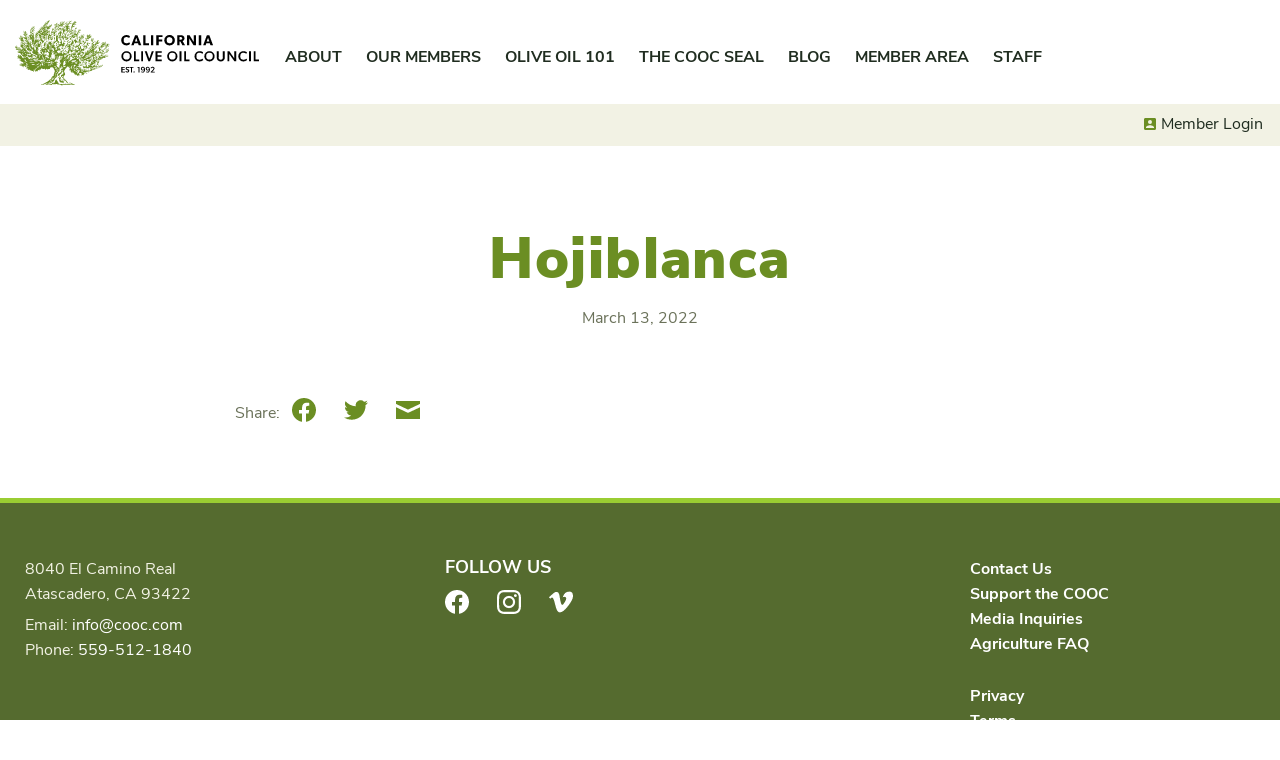

--- FILE ---
content_type: text/html; charset=UTF-8
request_url: https://cooc.com/certified-oils/fat-gold-2/hojiblanca-2/
body_size: 8931
content:
<!DOCTYPE html>
<html lang="en-US">
<head>
<meta charset="utf-8">
<meta http-equiv="X-UA-Compatible" content="IE=edge">
<meta name="viewport" content="width=device-width, initial-scale=1">
<link rel="profile" href="http://gmpg.org/xfn/11">
<link rel="pingback" href="https://cooc.com/xmlrpc.php">
<meta name='robots' content='index, follow, max-image-preview:large, max-snippet:-1, max-video-preview:-1' />
<script>window._wca = window._wca || [];</script>

	<!-- This site is optimized with the Yoast SEO plugin v26.5 - https://yoast.com/wordpress/plugins/seo/ -->
	<title>Hojiblanca - California Olive Oil Council</title>
	<link rel="canonical" href="https://cooc.com/certified-oils/fat-gold-2/hojiblanca-2/" />
	<meta property="og:locale" content="en_US" />
	<meta property="og:type" content="article" />
	<meta property="og:title" content="Hojiblanca - California Olive Oil Council" />
	<meta property="og:url" content="https://cooc.com/certified-oils/fat-gold-2/hojiblanca-2/" />
	<meta property="og:site_name" content="California Olive Oil Council" />
	<meta property="article:publisher" content="https://www.facebook.com/CaliforniaOliveOilCouncil" />
	<meta name="twitter:card" content="summary_large_image" />
	<script type="application/ld+json" class="yoast-schema-graph">{"@context":"https://schema.org","@graph":[{"@type":"WebPage","@id":"https://cooc.com/certified-oils/fat-gold-2/hojiblanca-2/","url":"https://cooc.com/certified-oils/fat-gold-2/hojiblanca-2/","name":"Hojiblanca - California Olive Oil Council","isPartOf":{"@id":"https://cooc.com/#website"},"datePublished":"2022-03-14T02:45:26+00:00","breadcrumb":{"@id":"https://cooc.com/certified-oils/fat-gold-2/hojiblanca-2/#breadcrumb"},"inLanguage":"en-US","potentialAction":[{"@type":"ReadAction","target":["https://cooc.com/certified-oils/fat-gold-2/hojiblanca-2/"]}]},{"@type":"BreadcrumbList","@id":"https://cooc.com/certified-oils/fat-gold-2/hojiblanca-2/#breadcrumb","itemListElement":[{"@type":"ListItem","position":1,"name":"Home","item":"https://cooc.com/"},{"@type":"ListItem","position":2,"name":"Seal Certified Oils","item":"https://cooc.com/certified-oils/"},{"@type":"ListItem","position":3,"name":"Hojiblanca"}]},{"@type":"WebSite","@id":"https://cooc.com/#website","url":"https://cooc.com/","name":"California Olive Oil Council","description":"California Extra Virgin Olive Oil. Better. Fresher.","publisher":{"@id":"https://cooc.com/#organization"},"potentialAction":[{"@type":"SearchAction","target":{"@type":"EntryPoint","urlTemplate":"https://cooc.com/?s={search_term_string}"},"query-input":{"@type":"PropertyValueSpecification","valueRequired":true,"valueName":"search_term_string"}}],"inLanguage":"en-US"},{"@type":"Organization","@id":"https://cooc.com/#organization","name":"California Olive Oil Council","url":"https://cooc.com/","logo":{"@type":"ImageObject","inLanguage":"en-US","@id":"https://cooc.com/#/schema/logo/image/","url":"https://i1.wp.com/cooc.com/wp-content/uploads/2021/06/cooc-tree.png?fit=672%2C672&ssl=1","contentUrl":"https://i1.wp.com/cooc.com/wp-content/uploads/2021/06/cooc-tree.png?fit=672%2C672&ssl=1","width":672,"height":672,"caption":"California Olive Oil Council"},"image":{"@id":"https://cooc.com/#/schema/logo/image/"},"sameAs":["https://www.facebook.com/CaliforniaOliveOilCouncil","https://instagram.com/californiaevoo/"]}]}</script>
	<!-- / Yoast SEO plugin. -->


<link rel='dns-prefetch' href='//stats.wp.com' />
<link rel='preconnect' href='//i0.wp.com' />
<link rel='preconnect' href='//c0.wp.com' />
<link rel="alternate" type="application/rss+xml" title="California Olive Oil Council &raquo; Feed" href="https://cooc.com/feed/" />
<link rel="alternate" type="application/rss+xml" title="California Olive Oil Council &raquo; Comments Feed" href="https://cooc.com/comments/feed/" />
<link rel="alternate" title="oEmbed (JSON)" type="application/json+oembed" href="https://cooc.com/wp-json/oembed/1.0/embed?url=https%3A%2F%2Fcooc.com%2Fcertified-oils%2Ffat-gold-2%2Fhojiblanca-2%2F" />
<link rel="alternate" title="oEmbed (XML)" type="text/xml+oembed" href="https://cooc.com/wp-json/oembed/1.0/embed?url=https%3A%2F%2Fcooc.com%2Fcertified-oils%2Ffat-gold-2%2Fhojiblanca-2%2F&#038;format=xml" />
<style id='wp-img-auto-sizes-contain-inline-css'>
img:is([sizes=auto i],[sizes^="auto," i]){contain-intrinsic-size:3000px 1500px}
/*# sourceURL=wp-img-auto-sizes-contain-inline-css */
</style>
<link rel='stylesheet' id='eo-leaflet.js-css' href='https://cooc.com/wp-content/plugins/event-organiser/lib/leaflet/leaflet.min.css?ver=1.4.0' media='all' />
<style id='eo-leaflet.js-inline-css'>
.leaflet-popup-close-button{box-shadow:none!important;}
/*# sourceURL=eo-leaflet.js-inline-css */
</style>
<style id='global-styles-inline-css'>
:root{--wp--preset--aspect-ratio--square: 1;--wp--preset--aspect-ratio--4-3: 4/3;--wp--preset--aspect-ratio--3-4: 3/4;--wp--preset--aspect-ratio--3-2: 3/2;--wp--preset--aspect-ratio--2-3: 2/3;--wp--preset--aspect-ratio--16-9: 16/9;--wp--preset--aspect-ratio--9-16: 9/16;--wp--preset--gradient--vivid-cyan-blue-to-vivid-purple: linear-gradient(135deg,rgb(6,147,227) 0%,rgb(155,81,224) 100%);--wp--preset--gradient--light-green-cyan-to-vivid-green-cyan: linear-gradient(135deg,rgb(122,220,180) 0%,rgb(0,208,130) 100%);--wp--preset--gradient--luminous-vivid-amber-to-luminous-vivid-orange: linear-gradient(135deg,rgb(252,185,0) 0%,rgb(255,105,0) 100%);--wp--preset--gradient--luminous-vivid-orange-to-vivid-red: linear-gradient(135deg,rgb(255,105,0) 0%,rgb(207,46,46) 100%);--wp--preset--gradient--very-light-gray-to-cyan-bluish-gray: linear-gradient(135deg,rgb(238,238,238) 0%,rgb(169,184,195) 100%);--wp--preset--gradient--cool-to-warm-spectrum: linear-gradient(135deg,rgb(74,234,220) 0%,rgb(151,120,209) 20%,rgb(207,42,186) 40%,rgb(238,44,130) 60%,rgb(251,105,98) 80%,rgb(254,248,76) 100%);--wp--preset--gradient--blush-light-purple: linear-gradient(135deg,rgb(255,206,236) 0%,rgb(152,150,240) 100%);--wp--preset--gradient--blush-bordeaux: linear-gradient(135deg,rgb(254,205,165) 0%,rgb(254,45,45) 50%,rgb(107,0,62) 100%);--wp--preset--gradient--luminous-dusk: linear-gradient(135deg,rgb(255,203,112) 0%,rgb(199,81,192) 50%,rgb(65,88,208) 100%);--wp--preset--gradient--pale-ocean: linear-gradient(135deg,rgb(255,245,203) 0%,rgb(182,227,212) 50%,rgb(51,167,181) 100%);--wp--preset--gradient--electric-grass: linear-gradient(135deg,rgb(202,248,128) 0%,rgb(113,206,126) 100%);--wp--preset--gradient--midnight: linear-gradient(135deg,rgb(2,3,129) 0%,rgb(40,116,252) 100%);--wp--preset--font-size--small: 13px;--wp--preset--font-size--medium: 20px;--wp--preset--font-size--large: 36px;--wp--preset--font-size--x-large: 42px;--wp--preset--font-size--normal: 16px;--wp--preset--spacing--20: 0.44rem;--wp--preset--spacing--30: 0.67rem;--wp--preset--spacing--40: 1rem;--wp--preset--spacing--50: 1.5rem;--wp--preset--spacing--60: 2.25rem;--wp--preset--spacing--70: 3.38rem;--wp--preset--spacing--80: 5.06rem;--wp--preset--shadow--natural: 6px 6px 9px rgba(0, 0, 0, 0.2);--wp--preset--shadow--deep: 12px 12px 50px rgba(0, 0, 0, 0.4);--wp--preset--shadow--sharp: 6px 6px 0px rgba(0, 0, 0, 0.2);--wp--preset--shadow--outlined: 6px 6px 0px -3px rgb(255, 255, 255), 6px 6px rgb(0, 0, 0);--wp--preset--shadow--crisp: 6px 6px 0px rgb(0, 0, 0);}:where(.is-layout-flex){gap: 0.5em;}:where(.is-layout-grid){gap: 0.5em;}body .is-layout-flex{display: flex;}.is-layout-flex{flex-wrap: wrap;align-items: center;}.is-layout-flex > :is(*, div){margin: 0;}body .is-layout-grid{display: grid;}.is-layout-grid > :is(*, div){margin: 0;}:where(.wp-block-columns.is-layout-flex){gap: 2em;}:where(.wp-block-columns.is-layout-grid){gap: 2em;}:where(.wp-block-post-template.is-layout-flex){gap: 1.25em;}:where(.wp-block-post-template.is-layout-grid){gap: 1.25em;}.has-vivid-cyan-blue-to-vivid-purple-gradient-background{background: var(--wp--preset--gradient--vivid-cyan-blue-to-vivid-purple) !important;}.has-light-green-cyan-to-vivid-green-cyan-gradient-background{background: var(--wp--preset--gradient--light-green-cyan-to-vivid-green-cyan) !important;}.has-luminous-vivid-amber-to-luminous-vivid-orange-gradient-background{background: var(--wp--preset--gradient--luminous-vivid-amber-to-luminous-vivid-orange) !important;}.has-luminous-vivid-orange-to-vivid-red-gradient-background{background: var(--wp--preset--gradient--luminous-vivid-orange-to-vivid-red) !important;}.has-very-light-gray-to-cyan-bluish-gray-gradient-background{background: var(--wp--preset--gradient--very-light-gray-to-cyan-bluish-gray) !important;}.has-cool-to-warm-spectrum-gradient-background{background: var(--wp--preset--gradient--cool-to-warm-spectrum) !important;}.has-blush-light-purple-gradient-background{background: var(--wp--preset--gradient--blush-light-purple) !important;}.has-blush-bordeaux-gradient-background{background: var(--wp--preset--gradient--blush-bordeaux) !important;}.has-luminous-dusk-gradient-background{background: var(--wp--preset--gradient--luminous-dusk) !important;}.has-pale-ocean-gradient-background{background: var(--wp--preset--gradient--pale-ocean) !important;}.has-electric-grass-gradient-background{background: var(--wp--preset--gradient--electric-grass) !important;}.has-midnight-gradient-background{background: var(--wp--preset--gradient--midnight) !important;}.has-small-font-size{font-size: var(--wp--preset--font-size--small) !important;}.has-medium-font-size{font-size: var(--wp--preset--font-size--medium) !important;}.has-large-font-size{font-size: var(--wp--preset--font-size--large) !important;}.has-x-large-font-size{font-size: var(--wp--preset--font-size--x-large) !important;}
/*# sourceURL=global-styles-inline-css */
</style>

<style id='classic-theme-styles-inline-css'>
/*! This file is auto-generated */
.wp-block-button__link{color:#fff;background-color:#32373c;border-radius:9999px;box-shadow:none;text-decoration:none;padding:calc(.667em + 2px) calc(1.333em + 2px);font-size:1.125em}.wp-block-file__button{background:#32373c;color:#fff;text-decoration:none}
/*# sourceURL=/wp-includes/css/classic-themes.min.css */
</style>
<link rel='stylesheet' id='woocommerce-layout-css' href='https://c0.wp.com/p/woocommerce/10.3.7/assets/css/woocommerce-layout.css' media='all' />
<style id='woocommerce-layout-inline-css'>

	.infinite-scroll .woocommerce-pagination {
		display: none;
	}
/*# sourceURL=woocommerce-layout-inline-css */
</style>
<link rel='stylesheet' id='woocommerce-smallscreen-css' href='https://c0.wp.com/p/woocommerce/10.3.7/assets/css/woocommerce-smallscreen.css' media='only screen and (max-width: 768px)' />
<link rel='stylesheet' id='woocommerce-general-css' href='https://c0.wp.com/p/woocommerce/10.3.7/assets/css/woocommerce.css' media='all' />
<style id='woocommerce-inline-inline-css'>
.woocommerce form .form-row .required { visibility: visible; }
/*# sourceURL=woocommerce-inline-inline-css */
</style>
<link rel='stylesheet' id='brands-styles-css' href='https://c0.wp.com/p/woocommerce/10.3.7/assets/css/brands.css' media='all' />
<link rel='stylesheet' id='cooc-style-css' href='https://cooc.com/wp-content/themes/cooc/assets/dist/css/theme.min.css?ver=1.0.66' media='all' />
<script src="https://c0.wp.com/c/6.9/wp-includes/js/jquery/jquery.min.js" id="jquery-core-js"></script>
<script src="https://c0.wp.com/c/6.9/wp-includes/js/jquery/jquery-migrate.min.js" id="jquery-migrate-js"></script>
<script src="https://c0.wp.com/p/woocommerce/10.3.7/assets/js/jquery-blockui/jquery.blockUI.min.js" id="wc-jquery-blockui-js" defer data-wp-strategy="defer"></script>
<script id="wc-add-to-cart-js-extra">
var wc_add_to_cart_params = {"ajax_url":"/wp-admin/admin-ajax.php","wc_ajax_url":"/?wc-ajax=%%endpoint%%","i18n_view_cart":"View cart","cart_url":"https://cooc.com/cart/","is_cart":"","cart_redirect_after_add":"no"};
//# sourceURL=wc-add-to-cart-js-extra
</script>
<script src="https://c0.wp.com/p/woocommerce/10.3.7/assets/js/frontend/add-to-cart.min.js" id="wc-add-to-cart-js" defer data-wp-strategy="defer"></script>
<script src="https://c0.wp.com/p/woocommerce/10.3.7/assets/js/js-cookie/js.cookie.min.js" id="wc-js-cookie-js" defer data-wp-strategy="defer"></script>
<script id="woocommerce-js-extra">
var woocommerce_params = {"ajax_url":"/wp-admin/admin-ajax.php","wc_ajax_url":"/?wc-ajax=%%endpoint%%","i18n_password_show":"Show password","i18n_password_hide":"Hide password"};
//# sourceURL=woocommerce-js-extra
</script>
<script src="https://c0.wp.com/p/woocommerce/10.3.7/assets/js/frontend/woocommerce.min.js" id="woocommerce-js" defer data-wp-strategy="defer"></script>
<script src="https://c0.wp.com/c/6.9/wp-includes/js/jquery/ui/core.min.js" id="jquery-ui-core-js"></script>
<script src="https://c0.wp.com/c/6.9/wp-includes/js/jquery/ui/mouse.min.js" id="jquery-ui-mouse-js"></script>
<script src="https://c0.wp.com/c/6.9/wp-includes/js/jquery/ui/sortable.min.js" id="jquery-ui-sortable-js"></script>
<script src="https://c0.wp.com/c/6.9/wp-includes/js/jquery/ui/resizable.min.js" id="jquery-ui-resizable-js"></script>
<script src="https://cooc.com/wp-content/plugins/advanced-custom-fields-pro/assets/build/js/acf.min.js?ver=5.11.4" id="acf-js"></script>
<script src="https://cooc.com/wp-content/plugins/advanced-custom-fields-pro/assets/build/js/acf-input.min.js?ver=5.11.4" id="acf-input-js"></script>
<script src="https://cooc.com/wp-content/plugins/ACF-Conditional-Taxonomy-Rules/includes/input_conditional_taxonomy.js?ver=3.0.0" id="acf-input-conditional-taxonomy-js"></script>
<script src="https://stats.wp.com/s-202604.js" id="woocommerce-analytics-js" defer data-wp-strategy="defer"></script>
<link rel="https://api.w.org/" href="https://cooc.com/wp-json/" /><link rel="alternate" title="JSON" type="application/json" href="https://cooc.com/wp-json/wp/v2/cooc-oil/21460" /><link rel="EditURI" type="application/rsd+xml" title="RSD" href="https://cooc.com/xmlrpc.php?rsd" />
<meta name="generator" content="WordPress 6.9" />
<meta name="generator" content="WooCommerce 10.3.7" />
<link rel='shortlink' href='https://cooc.com/?p=21460' />
	<style>img#wpstats{display:none}</style>
		<link rel="apple-touch-icon" sizes="180x180" href="https://cooc.com/wp-content/themes/cooc/assets/dist/img/apple-touch-icon.png">
<link rel="icon" type="image/png" sizes="32x32" href="https://cooc.com/wp-content/themes/cooc/assets/dist/img/favicon-32x32.png">
<link rel="icon" type="image/png" sizes="16x16" href="https://cooc.com/wp-content/themes/cooc/assets/dist/img/favicon-16x16.png">
<link rel="manifest" href="https://cooc.com/wp-content/themes/cooc/assets/dist/img/site.webmanifest">
<link rel="mask-icon" href="https://cooc.com/wp-content/themes/cooc/assets/dist/img/safari-pinned-tab.svg" color="#5bbad5">
<link rel="shortcut icon" href="https://cooc.com/wp-content/themes/cooc/assets/dist/img/favicon.ico">
<meta name="msapplication-TileColor" content="#da532c">
<meta name="msapplication-config" content="https://cooc.com/wp-content/themes/cooc/assets/dist/img/browserconfig.xml">
<meta name="theme-color" content="#ffffff">
<script async src="https://www.googletagmanager.com/gtag/js?id=UA-48052708-1"></script>
<script>
  window.dataLayer = window.dataLayer || [];
  function gtag(){dataLayer.push(arguments);}
  gtag('js', new Date());

  gtag('config', 'UA-48052708-1');
</script>

	<noscript><style>.woocommerce-product-gallery{ opacity: 1 !important; }</style></noscript>
	<link rel="icon" href="https://i0.wp.com/cooc.com/wp-content/uploads/2015/08/cropped-California-Olive-Oil-Council-Logo-email.png?fit=32%2C32&#038;ssl=1" sizes="32x32" />
<link rel="icon" href="https://i0.wp.com/cooc.com/wp-content/uploads/2015/08/cropped-California-Olive-Oil-Council-Logo-email.png?fit=192%2C192&#038;ssl=1" sizes="192x192" />
<link rel="apple-touch-icon" href="https://i0.wp.com/cooc.com/wp-content/uploads/2015/08/cropped-California-Olive-Oil-Council-Logo-email.png?fit=180%2C180&#038;ssl=1" />
<meta name="msapplication-TileImage" content="https://i0.wp.com/cooc.com/wp-content/uploads/2015/08/cropped-California-Olive-Oil-Council-Logo-email.png?fit=270%2C270&#038;ssl=1" />
<link rel='stylesheet' id='wc-stripe-blocks-checkout-style-css' href='https://cooc.com/wp-content/plugins/woocommerce-gateway-stripe/build/upe-blocks.css?ver=7a015a6f0fabd17529b6' media='all' />
<link rel='stylesheet' id='wc-blocks-style-css' href='https://c0.wp.com/p/woocommerce/10.3.7/assets/client/blocks/wc-blocks.css' media='all' />
</head>

<body class="wp-singular cooc-oil-template-default single single-cooc-oil postid-21460 wp-embed-responsive wp-theme-cooc theme-cooc woocommerce-no-js group-blog no-js woocommerce-active">
	
	<div id="page" class="hfeed site">
		<a class="skip-link screen-reader-text" href="#content">Skip to content</a>

		<header id="site-header" class="site-header" role="banner">

						<div class="site-header-inner">
				<div class="site-title"><a href="https://cooc.com/" rel="home" class="site-logo site-header__site-logo">California Olive Oil Council</a></div>

				
				<nav id="site-navigation" class="site-nav nav nav-primary" role="navigation" aria-label="Main">
					<button class="site-nav__toggle"><span class="sr-only">Menu</span></button>
					<div class="site-nav-menus">
						<ul id="menu-primary" class="menu menu--primary site-nav__menu"><li id="menu-item-18020" class="menu-item menu-item-type-post_type menu-item-object-page menu-item-has-children menu-item-18020"><a href="https://cooc.com/about-the-cooc/" aria-haspopup="true" aria-expanded="false">About</a>
<ul class="sub-menu">
	<li id="menu-item-18457" class="menu-item--lp-child menu-item menu-item-type-post_type menu-item-object-page menu-item-18457"><a href="https://cooc.com/about-the-cooc/">About the COOC</a></li>
	<li id="menu-item-18458" class="menu-item menu-item-type-post_type menu-item-object-page menu-item-18458"><a href="https://cooc.com/why-california/">Why California?</a></li>
</ul>
</li>
<li id="menu-item-18463" class="menu-item menu-item-type-post_type menu-item-object-page menu-item-has-children menu-item-18463"><a href="https://cooc.com/our-members/" aria-haspopup="true" aria-expanded="false">Our Members</a>
<ul class="sub-menu">
	<li id="menu-item-18544" class="menu-item--lp-child menu-item menu-item-type-post_type menu-item-object-page menu-item-18544"><a href="https://cooc.com/our-members/">About Our Members</a></li>
	<li id="menu-item-18543" class="menu-item menu-item-type-post_type_archive menu-item-object-cooc-member menu-item-18543"><a href="https://cooc.com/members/">Member Directory</a></li>
</ul>
</li>
<li id="menu-item-18019" class="menu-item menu-item-type-post_type menu-item-object-page menu-item-has-children menu-item-18019"><a href="https://cooc.com/olive-oil-101/" aria-haspopup="true" aria-expanded="false">Olive Oil 101</a>
<ul class="sub-menu">
	<li id="menu-item-19188" class="menu-item--lp-child menu-item menu-item-type-post_type menu-item-object-page menu-item-19188"><a href="https://cooc.com/olive-oil-101/">Extra Virgin Olive Oil</a></li>
	<li id="menu-item-19199" class="menu-item menu-item-type-post_type menu-item-object-page menu-item-19199"><a href="https://cooc.com/health-nutrition/">Health &#038; Nutrition</a></li>
	<li id="menu-item-18466" class="menu-item menu-item-type-post_type menu-item-object-page menu-item-18466"><a href="https://cooc.com/buying-tips/">Buying Tips</a></li>
	<li id="menu-item-19053" class="menu-item menu-item-type-post_type menu-item-object-page menu-item-19053"><a href="https://cooc.com/in-the-kitchen/">In the Kitchen</a></li>
	<li id="menu-item-18467" class="menu-item menu-item-type-post_type menu-item-object-page menu-item-18467"><a href="https://cooc.com/how-to-taste/">How to Taste</a></li>
</ul>
</li>
<li id="menu-item-18593" class="menu-item menu-item-type-post_type menu-item-object-page menu-item-has-children menu-item-18593"><a href="https://cooc.com/about-the-seal/" aria-haspopup="true" aria-expanded="false">The COOC Seal</a>
<ul class="sub-menu">
	<li id="menu-item-18594" class="menu-item--lp-child menu-item menu-item-type-post_type menu-item-object-page menu-item-18594"><a href="https://cooc.com/about-the-seal/">About the Seal</a></li>
	<li id="menu-item-19392" class="menu-item menu-item-type-post_type menu-item-object-page menu-item-19392"><a href="https://cooc.com/certification-process/">Certification Process</a></li>
	<li id="menu-item-18232" class="menu-item menu-item-type-post_type_archive menu-item-object-cooc-oil menu-item-18232"><a href="https://cooc.com/certified-oils/">Seal Certified Oils</a></li>
	<li id="menu-item-21416" class="menu-item menu-item-type-post_type menu-item-object-page menu-item-21416"><a href="https://cooc.com/about-the-seal/cooc-competition/">2025 COOC Competition Winners</a></li>
</ul>
</li>
<li id="menu-item-18040" class="menu-item menu-item-type-post_type menu-item-object-page current_page_parent menu-item-has-children menu-item-18040"><a href="https://cooc.com/blog/" aria-haspopup="true" aria-expanded="false">Blog</a>
<ul class="sub-menu">
	<li id="menu-item-18470" class="menu-item menu-item-type-taxonomy menu-item-object-category menu-item-18470"><a href="https://cooc.com/category/recipes/">Recipes</a></li>
	<li id="menu-item-18471" class="menu-item menu-item-type-taxonomy menu-item-object-category menu-item-18471"><a href="https://cooc.com/category/meet-a-member/">Meet a Member</a></li>
	<li id="menu-item-18588" class="menu-item menu-item-type-taxonomy menu-item-object-category menu-item-18588"><a href="https://cooc.com/category/press/">Press</a></li>
	<li id="menu-item-21024" class="menu-item menu-item-type-taxonomy menu-item-object-event-category menu-item-21024"><a href="https://cooc.com/events/category/events/">Events</a></li>
	<li id="menu-item-19645" class="menu-item menu-item-type-taxonomy menu-item-object-category menu-item-19645"><a href="https://cooc.com/category/competition-winners/">Competitions</a></li>
	<li id="menu-item-20937" class="menu-item menu-item-type-taxonomy menu-item-object-category menu-item-20937"><a href="https://cooc.com/category/ask-the-expert/">Ask the Expert</a></li>
	<li id="menu-item-18590" class="menu-item menu-item-type-taxonomy menu-item-object-category menu-item-18590"><a href="https://cooc.com/category/videos/">Videos</a></li>
</ul>
</li>
<li id="menu-item-21632" class="menu-item menu-item-type-post_type menu-item-object-page menu-item-has-children menu-item-21632"><a href="https://cooc.com/member-area/" aria-haspopup="true" aria-expanded="false">Member Area</a>
<ul class="sub-menu">
	<li id="menu-item-18986" class="menu-item menu-item-type-taxonomy menu-item-object-category menu-item-18986"><a href="https://cooc.com/category/member-updates/">Member News</a></li>
	<li id="menu-item-18987" class="menu-item menu-item-type-taxonomy menu-item-object-event-category menu-item-18987"><a href="https://cooc.com/events/category/member-events/">Member Events</a></li>
	<li id="menu-item-18988" class="menu-item menu-item-type-post_type menu-item-object-page menu-item-18988"><a href="https://cooc.com/resources/">Resources</a></li>
	<li id="menu-item-18991" class="menu-item menu-item-type-post_type_archive menu-item-object-cooc-newsletter menu-item-18991"><a href="https://cooc.com/newsletters/">Newsletters</a></li>
</ul>
</li>
<li id="menu-item-21229" class="menu-item menu-item-type-post_type menu-item-object-page menu-item-21229"><a href="https://cooc.com/staff/">Staff</a></li>
</ul>
						<ul id="menu-account" class="menu menu--account"><li id="menu-item-19684" class="menu-item--login menu-item menu-item-type-post_type menu-item-object-page menu-item-19684"><a href="https://cooc.com/?page_id=19560">Member Login</a></li>
<li id="menu-item-18108" class="menu-item--account menu-item menu-item-type-post_type menu-item-object-page menu-item-18108"><a href="https://cooc.com/account/">Account</a></li>
<li id="menu-item-19184" class="menu-item--cart menu-item menu-item-type-post_type menu-item-object-page menu-item-19184"><a href="https://cooc.com/cart/">Cart</a></li>
</ul>					</div>
				</nav>

							</div>
		</header>

<div class="site-content doc doc--single doc--singular-cooc-oil">
	<main id="content" class="doc-main">
		<article id="post-21460" class="entry singular singular--cooc-oil post-21460 cooc-oil type-cooc-oil status-publish hentry oil-producer-fat-gold-2 oil-year-74">
	<header class="doc-header singular-header">
		<div class="inner">
			<div class="row">
				<div class="col doc-header-main">
										<h1 class="doc-title entry-title">Hojiblanca</h1>
					
					
<div class="entry-meta"><span class="meta meta--published"><time class="published" datetime = "2022-03-13T19:45:26-07:00">March 13, 2022</time></span></div>


														</div>
			</div>
		</div>
	</header>

	<div class="inner">
		<div class="doc-content">
			<div class="entry-content singular-content blocks row">
											</div>

			<div class="row">
				<footer class="doc-footer col">
					
<div class="entry-meta"><span class="meta meta--share"><span class="meta-title">Share: </span><a class="share-link share-link--facebook" href="https://www.facebook.com/sharer.php?u=https://cooc.com/certified-oils/fat-gold-2/hojiblanca-2/&#038;t=Hojiblanca" title="Share on Facebook" target="_blank" rel="noopener noreferrer nofollow"><span class="share-link-icon" aria-hidden="true"><svg width="24" height="24" viewBox="0 0 24 24" xmlns="http://www.w3.org/2000/svg"><path d="M23.998 12c0-6.628-5.372-12-11.999-12C5.372 0 0 5.372 0 12c0 5.988 4.388 10.952 10.124 11.852v-8.384H7.078v-3.469h3.046V9.356c0-3.008 1.792-4.669 4.532-4.669 1.313 0 2.686.234 2.686.234v2.953H15.83c-1.49 0-1.955.925-1.955 1.874V12h3.328l-.532 3.469h-2.796v8.384c5.736-.9 10.124-5.864 10.124-11.853z"/></svg></span><span class="sr-only">Facebook</span></a> <a class="share-link share-link--twitter" href="https://twitter.com/intent/tweet?url=https://cooc.com/certified-oils/fat-gold-2/hojiblanca-2/&#038;text=Hojiblanca" title="Share on Twitter" target="_blank" rel="noopener noreferrer nofollow"><span class="share-link-icon" aria-hidden="true"><svg width="24" height="24" viewBox="0 0 24 24" xmlns="http://www.w3.org/2000/svg"><path d="M23.954 4.569a10 10 0 01-2.825.775 4.958 4.958 0 002.163-2.723c-.951.555-2.005.959-3.127 1.184a4.92 4.92 0 00-8.384 4.482C7.691 8.094 4.066 6.13 1.64 3.161a4.822 4.822 0 00-.666 2.475c0 1.71.87 3.213 2.188 4.096a4.904 4.904 0 01-2.228-.616v.061a4.923 4.923 0 003.946 4.827 4.996 4.996 0 01-2.212.085 4.937 4.937 0 004.604 3.417 9.868 9.868 0 01-6.102 2.105c-.39 0-.779-.023-1.17-.067a13.995 13.995 0 007.557 2.209c9.054 0 13.999-7.496 13.999-13.986 0-.209 0-.42-.015-.63a9.936 9.936 0 002.46-2.548l-.047-.02z"/></svg></span><span class="sr-only">Twitter</span></a> <a class="share-link share-link--mail" href="mailto:?subject=Hojiblanca&#038;body=https://cooc.com/certified-oils/fat-gold-2/hojiblanca-2/" title="Share on Email" target="_blank" rel="noopener noreferrer nofollow"><span class="share-link-icon" aria-hidden="true"><svg data-name="Layer 1" xmlns="http://www.w3.org/2000/svg" width="24" height="24" viewBox="0 0 24 24"><path d="M12 11.6l12-5.7V3H0v2.9zm0 3.3L0 9.2V21h24V9.3z"/></svg></span><span class="sr-only">Email</span></a></span></div>

				</footer>
			</div>
		</div>
	</div>
</article>



	</main>

	<div class="doc-side">
	</div>
</div>

		<footer class="site-footer" role="contentinfo">
			<div class="inner">
				<div class="row">
					<div class="col site-contact footer-col">
						<div class="site-contact__address"><p>8040 El Camino Real<br />
Atascadero, CA 93422</p>
</div>
<div class="site-contact__email">Email: <a href="mailto:info@cooc.com">info@cooc.com</a></div><div class="site-contact__phone">Phone: <a href="tel:+1-559-512-1840 ">559-512-1840 </a></div>					</div>

					<div class="col footer-col">
													<nav id="social-navigation" class="nav nav-social" role="navigation" aria-label="Social">
								<h2 class="nav-title">Follow Us</h2>
								<ul id="menu-social" class="menu menu--social"><li id="menu-item-18035" class="menu-item menu-item-type-custom menu-item-object-custom menu-item-18035"><a href="https://www.facebook.com/CaliforniaOliveOilCouncil"><span class="social-link-icon social-link-icon--facebook" aria-hidden="true"><svg width="24" height="24" viewBox="0 0 24 24" xmlns="http://www.w3.org/2000/svg"><path d="M23.998 12c0-6.628-5.372-12-11.999-12C5.372 0 0 5.372 0 12c0 5.988 4.388 10.952 10.124 11.852v-8.384H7.078v-3.469h3.046V9.356c0-3.008 1.792-4.669 4.532-4.669 1.313 0 2.686.234 2.686.234v2.953H15.83c-1.49 0-1.955.925-1.955 1.874V12h3.328l-.532 3.469h-2.796v8.384c5.736-.9 10.124-5.864 10.124-11.853z"/></svg></span><span class="social-link-text sr-only">Facebook</span></a></li>
<li id="menu-item-18036" class="menu-item menu-item-type-custom menu-item-object-custom menu-item-18036"><a href="https://instagram.com/californiaevoo/"><span class="social-link-icon social-link-icon--instagram" aria-hidden="true"><svg width="24" height="24" viewBox="0 0 24 24" xmlns="http://www.w3.org/2000/svg"><path d="M12 0C8.74 0 8.333.015 7.053.072 5.775.132 4.905.333 4.14.63c-.789.306-1.459.717-2.126 1.384S.935 3.35.63 4.14C.333 4.905.131 5.775.072 7.053.012 8.333 0 8.74 0 12s.015 3.667.072 4.947c.06 1.277.261 2.148.558 2.913a5.885 5.885 0 001.384 2.126A5.868 5.868 0 004.14 23.37c.766.296 1.636.499 2.913.558C8.333 23.988 8.74 24 12 24s3.667-.015 4.947-.072c1.277-.06 2.148-.262 2.913-.558a5.898 5.898 0 002.126-1.384 5.86 5.86 0 001.384-2.126c.296-.765.499-1.636.558-2.913.06-1.28.072-1.687.072-4.947s-.015-3.667-.072-4.947c-.06-1.277-.262-2.149-.558-2.913a5.89 5.89 0 00-1.384-2.126A5.847 5.847 0 0019.86.63c-.765-.297-1.636-.499-2.913-.558C15.667.012 15.26 0 12 0zm0 2.16c3.203 0 3.585.016 4.85.071 1.17.055 1.805.249 2.227.415.562.217.96.477 1.382.896.419.42.679.819.896 1.381.164.422.36 1.057.413 2.227.057 1.266.07 1.646.07 4.85s-.015 3.585-.074 4.85c-.061 1.17-.256 1.805-.421 2.227a3.81 3.81 0 01-.899 1.382 3.744 3.744 0 01-1.38.896c-.42.164-1.065.36-2.235.413-1.274.057-1.649.07-4.859.07-3.211 0-3.586-.015-4.859-.074-1.171-.061-1.816-.256-2.236-.421a3.716 3.716 0 01-1.379-.899 3.644 3.644 0 01-.9-1.38c-.165-.42-.359-1.065-.42-2.235-.045-1.26-.061-1.649-.061-4.844 0-3.196.016-3.586.061-4.861.061-1.17.255-1.814.42-2.234.21-.57.479-.96.9-1.381.419-.419.81-.689 1.379-.898.42-.166 1.051-.361 2.221-.421 1.275-.045 1.65-.06 4.859-.06l.045.03zm0 3.678a6.162 6.162 0 100 12.324 6.162 6.162 0 100-12.324zM12 16c-2.21 0-4-1.79-4-4s1.79-4 4-4 4 1.79 4 4-1.79 4-4 4zm7.846-10.405a1.441 1.441 0 01-2.88 0 1.44 1.44 0 012.88 0z"/></svg></span><span class="social-link-text sr-only">Instagram</span></a></li>
<li id="menu-item-18037" class="menu-item menu-item-type-custom menu-item-object-custom menu-item-18037"><a href="https://vimeo.com/californiaevoo"><span class="social-link-icon social-link-icon--vimeo" aria-hidden="true"><svg width="24" height="24" viewBox="0 0 24 24" xmlns="http://www.w3.org/2000/svg"><path d="M23.977 6.416c-.105 2.338-1.739 5.543-4.894 9.609-3.268 4.247-6.026 6.37-8.29 6.37-1.409 0-2.578-1.294-3.553-3.881L5.322 11.4C4.603 8.816 3.834 7.522 3.01 7.522c-.179 0-.806.378-1.881 1.132L0 7.197a315.065 315.065 0 003.501-3.128C5.08 2.701 6.266 1.984 7.055 1.91c1.867-.18 3.016 1.1 3.447 3.838.465 2.953.789 4.789.971 5.507.539 2.45 1.131 3.674 1.776 3.674.502 0 1.256-.796 2.265-2.385 1.004-1.589 1.54-2.797 1.612-3.628.144-1.371-.395-2.061-1.614-2.061-.574 0-1.167.121-1.777.391 1.186-3.868 3.434-5.757 6.762-5.637 2.473.06 3.628 1.664 3.493 4.797l-.013.01z"/></svg></span><span class="social-link-text sr-only">Vimeo</span></a></li>
</ul>							</nav>
						
											</div>

					<div class="footer-navs col footer-col">
													<nav id="secondary-navigation" class="nav nav-secondary" role="navigation" aria-label="Secondary">
								<ul id="menu-secondary" class="menu menu--secondary"><li id="menu-item-18028" class="menu-item menu-item-type-post_type menu-item-object-page menu-item-18028"><a href="https://cooc.com/contact-us/">Contact Us</a></li>
<li id="menu-item-18029" class="menu-item menu-item-type-post_type menu-item-object-page menu-item-18029"><a href="https://cooc.com/support-the-cooc/">Support the COOC</a></li>
<li id="menu-item-18030" class="menu-item menu-item-type-post_type menu-item-object-page menu-item-18030"><a href="https://cooc.com/media-inquiries/">Media Inquiries</a></li>
<li id="menu-item-18031" class="menu-item menu-item-type-post_type menu-item-object-page menu-item-18031"><a href="https://cooc.com/agriculture-faqs/">Agriculture FAQ</a></li>
</ul>							</nav>
						
													<nav id="secondary-navigation" class="nav nav-secondary" role="navigation" aria-label="Tertiary">
								<ul id="menu-tertiary" class="menu menu--tertiary"><li id="menu-item-18032" class="menu-item menu-item-type-post_type menu-item-object-page menu-item-18032"><a href="https://cooc.com/privacy/">Privacy</a></li>
<li id="menu-item-18034" class="menu-item menu-item-type-post_type menu-item-object-page menu-item-18034"><a href="https://cooc.com/terms/">Terms</a></li>
<li id="menu-item-18033" class="menu-item menu-item-type-post_type menu-item-object-page menu-item-18033"><a href="https://cooc.com/refund-policy/">Refund Policy</a></li>
</ul>							</nav>
											</div>
				</div>
			</div>

			<div class="site-info">
				<div class="inner--full">
					<div class="row">
						<div class="site-copyright col">
							&copy; 2026 California Olive Oil Council
						</div>

						<div class="site-credits col">
							Site by <a href="https://www.badfeather.com/" target="_blank" rel="noopener noreferrer">Bad Feather</a>
						</div>
					</div>
				</div>
			</div>
		</footer>
	</div>

	<script type="speculationrules">
{"prefetch":[{"source":"document","where":{"and":[{"href_matches":"/*"},{"not":{"href_matches":["/wp-*.php","/wp-admin/*","/wp-content/uploads/*","/wp-content/*","/wp-content/plugins/*","/wp-content/themes/cooc/*","/*\\?(.+)"]}},{"not":{"selector_matches":"a[rel~=\"nofollow\"]"}},{"not":{"selector_matches":".no-prefetch, .no-prefetch a"}}]},"eagerness":"conservative"}]}
</script>

	<script>
		(function () {
			var c = document.body.className;
			c = c.replace(/woocommerce-no-js/, 'woocommerce-js');
			document.body.className = c;
		})();
	</script>
	<script src="https://cooc.com/wp-content/themes/cooc/assets/dist/js/theme.min.js?ver=1.0.66" id="cooc-scripts-js"></script>
<script src="https://c0.wp.com/c/6.9/wp-includes/js/dist/vendor/wp-polyfill.min.js" id="wp-polyfill-js"></script>
<script src="https://cooc.com/wp-content/plugins/jetpack/jetpack_vendor/automattic/woocommerce-analytics/build/woocommerce-analytics-client.js?minify=false&amp;ver=75adc3c1e2933e2c8c6a" id="woocommerce-analytics-client-js" defer data-wp-strategy="defer"></script>
<script src="https://c0.wp.com/p/woocommerce/10.3.7/assets/js/sourcebuster/sourcebuster.min.js" id="sourcebuster-js-js"></script>
<script id="wc-order-attribution-js-extra">
var wc_order_attribution = {"params":{"lifetime":1.0e-5,"session":30,"base64":false,"ajaxurl":"https://cooc.com/wp-admin/admin-ajax.php","prefix":"wc_order_attribution_","allowTracking":true},"fields":{"source_type":"current.typ","referrer":"current_add.rf","utm_campaign":"current.cmp","utm_source":"current.src","utm_medium":"current.mdm","utm_content":"current.cnt","utm_id":"current.id","utm_term":"current.trm","utm_source_platform":"current.plt","utm_creative_format":"current.fmt","utm_marketing_tactic":"current.tct","session_entry":"current_add.ep","session_start_time":"current_add.fd","session_pages":"session.pgs","session_count":"udata.vst","user_agent":"udata.uag"}};
//# sourceURL=wc-order-attribution-js-extra
</script>
<script src="https://c0.wp.com/p/woocommerce/10.3.7/assets/js/frontend/order-attribution.min.js" id="wc-order-attribution-js"></script>
<script id="jetpack-stats-js-before">
_stq = window._stq || [];
_stq.push([ "view", JSON.parse("{\"v\":\"ext\",\"blog\":\"194998501\",\"post\":\"21460\",\"tz\":\"-8\",\"srv\":\"cooc.com\",\"j\":\"1:15.3.1\"}") ]);
_stq.push([ "clickTrackerInit", "194998501", "21460" ]);
//# sourceURL=jetpack-stats-js-before
</script>
<script src="https://stats.wp.com/e-202604.js" id="jetpack-stats-js" defer data-wp-strategy="defer"></script>
		<script type="text/javascript">
			(function() {
				window.wcAnalytics = window.wcAnalytics || {};
				const wcAnalytics = window.wcAnalytics;

				// Set the assets URL for webpack to find the split assets.
				wcAnalytics.assets_url = 'https://cooc.com/wp-content/plugins/jetpack/jetpack_vendor/automattic/woocommerce-analytics/src/../build/';

				// Set the REST API tracking endpoint URL.
				wcAnalytics.trackEndpoint = 'https://cooc.com/wp-json/woocommerce-analytics/v1/track';

				// Set common properties for all events.
				wcAnalytics.commonProps = {"blog_id":194998501,"store_id":"2d927a03-e733-4882-b30f-12480c218478","ui":null,"url":"https://cooc.com","woo_version":"10.3.7","wp_version":"6.9","store_admin":0,"device":"desktop","store_currency":"USD","timezone":"America/Los_Angeles","is_guest":1};

				// Set the event queue.
				wcAnalytics.eventQueue = [];

				// Features.
				wcAnalytics.features = {
					ch: false,
					sessionTracking: false,
					proxy: false,
				};

				wcAnalytics.breadcrumbs = ["Oil","Hojiblanca"];

				// Page context flags.
				wcAnalytics.pages = {
					isAccountPage: false,
					isCart: false,
				};
			})();
		</script>
		</body>
</html>


--- FILE ---
content_type: image/svg+xml
request_url: https://cooc.com/wp-content/themes/cooc/assets/dist/img/logo-cooc-horiz.svg
body_size: 11758
content:
<svg xmlns="http://www.w3.org/2000/svg" width="170" height="46" viewBox="0 0 170 46"><defs><style>.b{fill:#6b8e23;fill-rule:evenodd}</style></defs><path d="M77.7 17.7a3.5 3.5 0 01-3.7-3.3v-.3a3.5 3.5 0 013.4-3.6h.3a3.5 3.5 0 012.4.8l-.5 1.3a3.6 3.6 0 00-1.8-.7 2 2 0 00-2.1 1.9v.3a2 2 0 001.9 2.1h.2a2.4 2.4 0 001.8-.7l.6 1.2a3.5 3.5 0 01-2.5 1zM86.2 17.6l-.5-1.4h-2.5l-.5 1.4H81l2.7-7h1.6l2.7 7zm-1.7-5.2l-.9 2.5h1.7zM89.3 17.6v-7h1.6v5.6h2.4v1.4zM94.8 17.6v-7h1.6v7zM100.1 11.9v1.7h2.5v1.3h-2.5v2.7h-1.6v-7h4.3v1.3zM107.7 17.7a3.5 3.5 0 01-3.7-3.3v-.3a3.7 3.7 0 017.4 0 3.5 3.5 0 01-3.4 3.6zm0-5.8a2 2 0 00-2 2v.2a1.9 1.9 0 001.7 2.1h.3a2 2 0 002-2 2 2 0 00-1.8-2.2zM116.6 17.6l-1.4-2.7h-.5v2.7H113v-7h2.5c1.4 0 2.6.6 2.6 2.1a2 2 0 01-1.3 2l1.7 2.9zm-1.3-5.7h-.6v1.8h.6c.6 0 1.2-.2 1.2-.9s-.6-.9-1.2-.9zM124.4 17.6l-3-4.8v4.8h-1.6v-7h1.8l2.9 4.7v-4.7h1.6v7zM128.1 17.6v-7h1.6v7zM136.2 17.6l-.5-1.4h-2.4l-.5 1.4h-1.7l2.6-7h1.7l2.6 7zm-1.7-5.2l-.9 2.5h1.8zM74.1 25.3a3.6 3.6 0 117.2 0 3.6 3.6 0 11-7.2 0zm3.6-2.5a2.3 2.3 0 00-2.3 2.3v.2a2.3 2.3 0 104.6 0 2.3 2.3 0 00-2.1-2.5zM84.2 21.8v5.8h2.4v1.1h-3.7v-6.9zM89.2 21.8v6.9h-1.3v-6.9zM91.8 21.8l1.8 5.2 1.7-5.2h1.4l-2.6 6.9h-1.2l-2.5-6.9zM102.2 21.8v1.1h-3v1.7h2.8v1.1h-2.8v1.9h3v1.1h-4.3v-6.9zM106 25.3a3.6 3.6 0 113.6 3.6 3.6 3.6 0 01-3.6-3.6zm3.6-2.5a2.3 2.3 0 00-2.3 2.3v.2a2.3 2.3 0 004.6 0 2.3 2.3 0 00-2.1-2.5zM116 21.8v6.9h-1.3v-6.9zM119.2 21.8v5.8h2.4v1.1h-3.7v-6.9zM128.7 28.9a3.4 3.4 0 01-3.6-3.2v-.4a3.5 3.5 0 013.4-3.6h.2a4.1 4.1 0 012.4.8l-.5 1.1a2.7 2.7 0 00-1.9-.8 2.2 2.2 0 00-2.3 2.1v.4a2.2 2.2 0 002 2.4h.3a3 3 0 002-.8l.5 1a3.5 3.5 0 01-2.5 1zM131.9 25.3a3.6 3.6 0 117.2 0 3.6 3.6 0 01-7.2 0zm3.6-2.5a2.3 2.3 0 00-2.3 2.3v.2a2.3 2.3 0 104.6 0 2.3 2.3 0 00-2.1-2.5zM146.2 25.9a2.7 2.7 0 01-2.8 3 3.1 3.1 0 01-2.2-.9 2.6 2.6 0 01-.6-2.1v-4.1h1.3v4a1.7 1.7 0 00.3 1.4 1.7 1.7 0 001.2.5 1.6 1.6 0 001.1-.5 1.7 1.7 0 00.3-1.4v-4h1.4zM149.3 25.3v3.4H148v-6.9h1.4l3.4 5v-5h1.3v6.9h-1.3l-3.6-5.1s.1.9.1 1.7zM159.2 28.9a3.5 3.5 0 01-3.6-3.4v-.2a3.5 3.5 0 013.4-3.6h.2a4.1 4.1 0 012.4.8l-.4 1.1a3 3 0 00-2-.8A2.2 2.2 0 00157 25v.3a2.2 2.2 0 002 2.4h.3a3 3 0 002-.8l.4 1a3.5 3.5 0 01-2.5 1zM164.4 21.8v6.9h-1.3v-6.9zM167.6 21.8v5.8h2.4v1.1h-3.7v-6.9zM76.5 32.7v.6h-1.6v1h1.5v.6h-1.5V36h1.7v.6h-2.5v-3.9zM79.6 35.4a1.2 1.2 0 01-1.2 1.2h-.1a2 2 0 01-1.4-.6l.4-.5a1.4 1.4 0 001 .5c.4 0 .6-.2.6-.5s-.2-.4-.5-.5l-.6-.3a1 1 0 01-.7-.9c0-.7.5-1.1 1.3-1.1a1.7 1.7 0 011.2.4l-.3.5a1.6 1.6 0 00-.9-.3c-.3 0-.6.1-.6.4s.3.4.5.5l.6.2a1 1 0 01.7 1zM79.8 33.3v-.6h2.8v.6h-1v3.3h-.7v-3.3zM82.5 36.2c0-.3.2-.4.5-.4a.4.4 0 110 .8c-.3 0-.5-.1-.5-.4zM85.3 33.2v-.5h1.4v3.9H86v-3.4zM89 36.1a.7.7 0 00.6-.3 2 2 0 00.3-1.1 1.2 1.2 0 01-1 .5 1.2 1.2 0 01-1.2-1.2 1.3 1.3 0 011.2-1.4h.2a1.4 1.4 0 011.2.6 3.2 3.2 0 01.3 1.4 3 3 0 01-.5 1.6 1.2 1.2 0 01-1.1.4 2.7 2.7 0 01-1.2-.3l.3-.5a1.6 1.6 0 00.9.3zm.1-2.9c-.3-.1-.6.2-.7.5v.2c-.1.4.2.7.6.8h.1c.5 0 .7-.3.7-.8s-.2-.6-.5-.7zM92.3 36.1a.9.9 0 00.7-.3 2 2 0 00.3-1.1 1.2 1.2 0 01-1 .5 1.2 1.2 0 01-1.2-1.2 1.3 1.3 0 011.2-1.4h.2a1.3 1.3 0 011.1.6 2.3 2.3 0 01.4 1.4 3 3 0 01-.5 1.6 1.2 1.2 0 01-1.1.4 2.7 2.7 0 01-1.2-.3l.3-.5a1.1 1.1 0 00.8.3zm.2-2.9c-.3-.1-.6.2-.7.5v.2c-.1.4.2.7.6.8h.1c.5 0 .7-.3.7-.8s-.2-.6-.5-.7zM95.9 34.9a1.7 1.7 0 00.6-1 .7.7 0 00-.7-.7 1.1 1.1 0 00-1 .6l-.3-.5a1.5 1.5 0 011.3-.7c.9 0 1.4.5 1.4 1.2a2.2 2.2 0 01-.8 1.4l-.8.8h1.7v.6h-2.7v-.5z"/><path d="M64.2 18.2c.5-.4 1.5-.7 1.8-1.4l-1.3.5c-.1-.2.3-.5.3-.9l-.8.4c0 2.1-.7.8 0 0-1.1.1-.2 1.9-.9 2.3s.2-1.1-.1-1.3v-.5c-.3 0-.3.3-.4.5l-1.2.2c-.5-.1.1-.5.4-.7s.9 0 1.2-.2-.3 0-.3-.2 2-1.1 0-.5-.4.4-.7.3.3-.5.5-.6a1.4 1.4 0 00.6-1.2c-.4.2-.4.9-.9.9s-.2-.5-.3.3-1.2.1-1.8.3.7.7.8 1.2l-1.6-.4c0 .6.7-.4.4 2.3.3-.1.4-.4.7-.4a.8.8 0 00.8.2c-.1-.2-.5-.2-.7-.4s.6.1 2.1-.9.3 1.8-.4 2-.7-2.7-.4.2c0 0-1.1 1-1.3.9s.3-1.4-.2-.2-.7.4.6 1.1.5-.1.5 1.4-.5 1.1-.9 1.1.6-.8.6-1.4-.8.6-1.1 1.1l-.3.6c-.3.1-1 .5-.5-.3s.4-.3.2-.3-.8 1.4-1.9 1.5 1-.9.7-1.9-.4 1.5-1.1 1.9.1-1.1 0-1.6-.3 1.6-.8 1.6c0-2.6-.7-.9 1.1-2.4s.4-.6.7-.7-.5.7-.5.9.5-.4.9-.4 0 .6.1.6.1-.7.6-.9 0 2.2.5 0 .1.2.1.7 1-.5 1.1-1.1-.4.2-.5.2l-1-.3a3.6 3.6 0 00.2-1c-.4.2-.4 1.4-1 1.3s0-.6 0-.9l1.7-1.7c-.7-.2-1 .5-1.4.5 1.1-2.9.3-2.6 0-1.9s.1.7-.2.8-.2-.8-.5-1.1.1 1.8.1 2.3-.4-.9-.5-1.2 1.4 2.5-.3 3-.1-1.2-.3-1.9-.2 1.4-.1 1.9-.3-1.2-.8-1.5a4.3 4.3 0 01-.2 1.1l-.2-.5c-.3-.2.1 1.1-.3 1.1a2.1 2.1 0 010-1.1c-.6 0-.8.5-.8-.3 2.2-1.4.2-.3 0-.8l1.9-.6a2.8 2.8 0 00-1.8 0c-.4-1.2.1 0 2.3-.7-.1-.5-2 .3.2-1.1s-1.4 0-1.8.9-.3.1-.6.1.9-1.1 1.3-1.7 2.4-.9 2.4-.9H58c3-2.4 0-.7-.4-.2s.1-.5.2-.8l.3-.9v-.6c-1.2.3-.8 1.9-1.2 2.1-.7-2.8-1.1-.2-.3.5s-.4.4-.5-.3-.4.7-.7 1-.2-.1-.3-.3-1 .2-.7-.7l.6-.2c.1-.6.4-1 .5-1.5s-.7.9-1.2 1.5-.3-.9-.2-1.1.3-.3.3-.6l.7-1.1c-1 .2-1 2.4-1.2.8a3.8 3.8 0 00.9-1.5c-1.1.3-.7 1.3-1.1 1.3s0-2.6-.5-.7.7 1.1.5 1.8-.5-.6-.8-.7.6 1.2 1 1.5.2.5 0 .5-1.3.5.1.6-.7.5-1.6.4l1.5.3c.2 0-1 .5-1.4 1.1s1.1-.6 1.5-.8-.5 1.1-1.8 1.2 1.3.3 1.7.1-.4.6-.7.7l-.8.3c-.2-.1-.2-.3-.3-.3v1c-.4.5-.6.1-.7.1a2.9 2.9 0 00-.3 1.8c-.3.3-.5.7-.9.7s1.5-.4.1-2.5c-.3.6.1 2.4-.6 2.2a1.2 1.2 0 00-.4-1.4c-.4 4.7-5.2 5.3-6.1 3.8s.5-1.1.9-1-1.5 1.4.7 1.2c0-.8-.3-.5-.4-.7s.4-.6.7-.8.9-.3 1.1-.8-.6.1-.7 0 .1-.8.7-.8.1.4.5.4.3.5.7.7.4.8.8-.3-.2.1-.4-.1.4-.6.6-1-1.1.8-1.5-.4.5-.3.9-.4.6-.4.4-.7 2.9-.7 2.2-1.8a2.3 2.3 0 01-2.3 1.4c.1-.3.3-.7 0-.9s-.7 1.1-1.4.7-.4-.4-.8-.2.1-.5.1-.6-.1-1-.1-1.4a1.5 1.5 0 00-.7 1.5h-.4a3.5 3.5 0 01-.8 1.6c-.2-.2.1-.5 0-.5s-.6.7-1 .7.2-.5-.1-.7-.7.9-1 1.6 1.4.4 2.2.4-1.2-.3.4-1.1-.2 1.8-1.1 1.9.3.1.2.3a1.4 1.4 0 01-1.3.9.7.7 0 01-.7.7h-.1c-.1-1.9.8-.1 1.5-1.8l-1.1.4c.3-.5 1.4-1.7 0-.9s-.1.5-.5.5.5-2-.3-.9-.3.2-.6.1.3.7.2 1-1.3-1.4-1.5.1-.6-.3-.7-.3l-1.3.4c.2.6-.5.6-.8.2s-.1.8-.5.9h-.3c-.3.2-.3.9-.7 1s0-.3-.1-.4-.2.5-.4.5-.2-1.7.2-1.9 0 1 .3 1.1 0-1.1.1-1.4l.6.6c.4-.1.4-1 .4-1.5s-.4.4-.5.5-.7-.4-.6-.8l-1.4.6c0 .2-.1.6-.4.6s0-1.2-.4-1.3-.1.2-.4.2 0-.5.3-.6h.8c-.1-.5-.7-.3-.8-.6 2.9-.7 1.1-.5.9-.8s1.5-.4 2-1.1a2.7 2.7 0 00-2.2 1.1c-.7.4.1.1.1.3s-1.1.2-1.1.6-.8.2-1 .5.5.1.5.2a1.1 1.1 0 01-.6 1l-.3-.8-.9.7c-.4.1.1-.5 0-.9s-.4.3-.6.4a1 1 0 01.4-1.4h.3V21c.6 0 .6.4.8.6s-.1-.7.2-.9a.7.7 0 01.4.7 1.5 1.5 0 00.4-.9h-.3c-.3-.3-.1-1-.7-1s.2 1.7-1.1-.7a1.2 1.2 0 011.1.4c.3-2.2.7-1.1 1-.8s.8-1.8 1 0 .6-1.4.6.3c.3-.6 1-.7 1.1-1.4s-.8 0-.8-.3c2.6-1.5 1-.2.4-1.1s1.1-.7 1.3-1.2-.9.5-1.1.1.5-1.1 1.3-1.1-.7 1 2.2-1.3.4-.7.9-1.1-.5.2-.7.2a2.9 2.9 0 00-.2-.9c.7 0 .6-.6 1.5-.7s2.9-2.1 1.6.7a3.2 3.2 0 011.7.2c-.1-.4-.4-.5-.8-.6s1.9.4.7 1.1a1.7 1.7 0 00-1.4-.3c0 .3.3.3.3.4a2.5 2.5 0 00-1.6 1.4c1.6-.6 1.1.2 2.2-1.3s.6 0 .8.3 0 1.2.4.3a2 2 0 000-2.1c-.3-.4 2.6.4.3-.7.1-2-.3-.9-.4 0s-.5.4-.7.3-.2-.8.1-1 .3.3-1.9.2.3-.8.3-1.2-.7 1.4-1.3 1.6h-.4l-1 1.1c-.4.3-.5-1.2-.4.7s-.8.8-1.2 1.3-.1-1-.6-1c-.1 2.2 0 0-1.2 0s-.1 1.5.1 1.8.3-.7.5-.8.5.1.5.5-.5.4-.8.6a11.5 11.5 0 00-1.4 1.7c1.4 0-.1.3-.3.9s.3.1.3.2c-2.2.9-.1 1-1.5-2.2l-.4-1.1h-1.2c.2.2.4.5.6.5h.7c.2.2-.5.1-.9.2s.8.4.9.9-.5 0-.5.1.7.4.8.7-.3 0-1.1 0 1.1.7 1 1.5l-.7-.4c-.2.3-.2.7-.4.7l-.7-.7c.5-.4.5-1.5-.2-1.7s.3-.9-.4-.9.4-.4.4-1.1-.1.2-.4.2 0-.2-.1-.4-.3.4-.4.4a10.2 10.2 0 00.9-2c.1-.8-.4.3-.6.3s.1-.6.1-.9-.3.3-.6.4.2-1.1.2-1.6-.6 1.5-.4 1.5-.3 1.5-.4.3.1 1.2.1 1.6-.1 1-.1 1.4.2.6-.6 1v-2.2a2.4 2.4 0 00-.8-.9c-.3 1.3 1.2 1.6.3 3.6-.3-.1-.2-.5-.5-.5a2.2 2.2 0 00.2 1.8c-.7.6-.2-.6-.8-.9s.6.4-.5 2.2c0-.4-.4-.8-.2-1.1a1.1 1.1 0 00.2-1.1c-.2-.4-.2.4-.5.6s-.3-.4-.3-.7.8-.4 1-1.1-.4 1.2-1.9.5.4-1.3-.2-1.7-.4.9-.1 1.6-.4.1-.6.1l-.4.7h-.3a3.3 3.3 0 011.4-.1c-.7 1.1-1.5.8-2 1.2s2.4-.1-.6 1.3l1 .2c.1.3-.7.6-.9.9l1.1.2c-1.2 1-.8.3-1.3-.1a2.5 2.5 0 00-1.9-.5 4.4 4.4 0 001.5 1.2 1.6 1.6 0 01-2-.9l-1.2.3c-.3 1.1.1 0 1 .3s-1.5.9-1 1.9.6-.7 1.1-.4-.4 1-1 1.1 1 1.4 1.6 2.2-1.3-.7-1.7-.8-1.4.4-1.8-.2.8-.2 1.4-.1-1.5-.6-1.5-1.8.9.1.9-.4a1.4 1.4 0 01-1.1-.7c.3-.1 1 .1 1.3 0s-.8-.4-.8-1a1 1 0 01.5-.8c.1-.1.6.4 1.1-.5s.3-.4.4-.6-.5.2-.8 0 .8-.8 1.1-.7 0-1.9-.7-1.9.1 1 .1 1.4-.5.3-.8.3.3-.7.3-1.1-1.2 2.3-.8-.5a2 2 0 00.9-.9c.4.1.6.5 1.1.5s.4 1.1.9 1.5 0-.6.2-.6a.8.8 0 00.4-1.4c-.6-.9-.1.5-.2.5s-.4-1.2-1-1.3 0 .5-.1.6a8.7 8.7 0 010-1.7c0-.6.5.1.8.2a1.4 1.4 0 00-.1.9c.2-.3.8-1 1.3-.7a2.2 2.2 0 01-.1.8c-.3 1.6.9 1 .5-.6s0-.5.2-.8h.5c-.9 1.1.6 3 .2 0 .2-.3.8-.4.6-.9h-.4c0-.3-.2-.9.2-.9s.8.7.8 1-.8 1.6.1 2.1-.2-.5 1.1-1 0 .5.2.8.7.4.7.8 1.3-.6 1.3-1.6c-2.4 1.6-.5.4-1.2-1h-.6c-.1-.1.6-.7 1-.9 2.2-2.9-3 2.2-1-1.4a1.3 1.3 0 00-1.1 1.4h.2c-.7 1-.7-.7-.4-1.2s-.6.4-.9.5a2.2 2.2 0 01-.4-2.2c.7-.1 0 .2.2 1.3s.8-.5 1.3-.5.5.3.7.5-.2-1.1-.4-1.7-.5.8-.9 1a.9.9 0 01-.3-.7c0-.4.7-.7.7-1.1s-.7.5-1.3.8c.2-1.9 4.2-.7 1.5-1.8.5-.3 3.1-1.1 1.3-.8s.7-.3.9-.8-.4.1-.6.1.5-.5.6-1-1.5 1.4-1.9 1.4.3-.7.3-1.2-1.4 2.3-1.4 2.3 0-1.2-.3-1.5l-1.6 1.2a.9.9 0 01.4-.8c3.2-2.5 1.1-1.4.6-.8s-.5.4-.7.4l.5-.8c.3-.4.8-.4 1.3-.8l.4-.5.5-.4c-.7 0-1.1.7-1.5.7s1.4-.9 1.9-1.8-.5.3-.9.3 0-.4 0-.7-1 1.8-1.7 2.5.2-.8.2-1.5a2.6 2.6 0 00-.7 2.6c-.8 1.8-.2-.7-1-1.2-.3 2.8.8 2.2.4 2.6s-.5-1.3-1.1-1.7c-.1 2.1 1.3 2.1.9 3l-.9-1.6c-.4-.6-.4 1-.8 1.1s.1-1.1-.3-1.2.2 1.3-.2 1.6-.2-1-.5-1.2.5 1.3-.1 1.6l-.7-.8c-.1.8 1.3 1 .7 1.8a2 2 0 00-1.2-.8 1.3 1.3 0 00.7.9c.1.3-.6 0-1.3.2s.3.2.3.4l-.8.9c-.2.4-.2.6-.4.7a6.6 6.6 0 01.1-1.4c-.6.3-.6 1.4-.7 2.1s-.3-.3-.4-.4.4 1.6.5 2.5a10.8 10.8 0 001.8-2.4c-1.5 0-1.5 2.8-1.8.4.6-.1.3.2.5.2s.8-1.1 1.3-1.7l1.1-.2c.2 0 .2.4 0 .5s-1.2.1-1.5.6 1.8-.7 1.1.2-.1.9 0 1.1.6.6.4.9-.4-.3-.5-.5h-.3c-.1-.1-.3-.4-.4-.2s1.2.8 1.4 1.6-.9-.3-1.4-.3 2.3.9 1.8 1.3-.6-.4-1-.3 0 .1 0 .3l-.5.4c.2-2.8-1.4-.1-1.3.8s0-1.1.3-1.9-.5.4-1 .5 1.1-1.2 1.3-2.2-1.1 1.3-1.4 2 0-1.3-.5-1.7.5 1.9 0 2.9 0-.3-.2-.5l-.3-.5c0-.1.3-.6 0-.9s-.5.7-1.1.7 1.3-.3 1.1-1.7-1.3 1.5-1.5.7a5.2 5.2 0 001.7-1.9c-.3 0-.3.3-.4.3a2 2 0 01.1-1.3c-1.2 0-1.8 1.4-1.5 0a4.5 4.5 0 001.9-1.1c-.4-.1-.7.4-.9.3s.1-.3.1-.4l-1.1.5c-.4.2 0-.5 0-.8 4.3-1.9 1-1 .1-.4a3.9 3.9 0 002-2.5c.1-1.6-.3.3-.5.4A4.4 4.4 0 0112 7.3c-.4-1.4 1.1-.8 1.5-3.2-.6.3-.6 1-1.1 1.4s-.3-.8-.3-1.2-.4.7-.3 1.2h.4c-.2.3-.2.7-.5 1l-.4-1.4c-.2.7-.2 1.7.4 1.8s0 .5-.1.7a1.4 1.4 0 01-1-1.3c-.7.6.3 1.6 1 1.4s0 1.1-.9.3l-.2-.3a1.1 1.1 0 00.6 1.4h.3c.2 1.4-.3 1.3-.3.7s-1.2-.7 0 .7c-2.2.3-1.6.1-1.2.7s.4.7.8 1a3.1 3.1 0 01-1.3-.2c-.2-1.3-.6.1-.6.5s.3 1.7-.4 2.1.1-1.2 0-1.9-.3.5-.4.8a8.6 8.6 0 00.5-2.3c0-1-.5.8-.8 1.2l-.3-.8c-.1-.9.9-.6 1.3-1.8s-.4.3-.6.1.3-.8.3-1.4-.7 1.7-1.1 2.4.3-1.7.4-2.6-.3-.9-.5-.2 0 .9-.4 1.3a4.8 4.8 0 00-.7-2c-.4 2.2 1.2 2.2.7 2.9a1.6 1.6 0 00-1-.8c0 1.1 1.2 1.5 1.5 2.3s-.1.5-1.5-.1c.3 1.8 1.9 1.4 2.1 2.3s-.9-.2-1.4-.2l.7.9c.4.4 1.3.4 1.3 1.1s-.5-.1-.8-.1 0-.3-.3-.1c-1.1 3.4-.5.1-1.1-.7s.7 3.1-.8.5c.3-.4.8-.5.8-1.4s-.4.5-.6.6.1-.7 0-1-.3.4-.6.6.6-.8.6-1.7-.6.7-1 1 1-.8.5-1.8-.5 1.2-1.1 1.2-.8-.8-1.5-.5l.7.7c.4.1 1.1 0 1 .5l-1.1-.4.5.6c1 .5 0 .2-.2.4s.9-.2.9.7-.8.8.2.1.8.4.8.8c-2.8-.4-1.1.2-.8.4s.1.9-.2 1-.3-.8-.5-1c-.2 2 1.8 2.5-.4 1.4.1 1.3 1.3 1.3 1.3 1.5s-.4-.1-.5 0 1.2.6 1.2 1.1-.4-.2-.7-.1 0 .5-.1.7-.6-.4-.7-.8 0-.5-.1-.7a9.5 9.5 0 00-.4 2.2c-.1.7-.5-.4-.3-.7s-.4-3.7-.6-.8-.4-1.6-.5-1.7C.7 20.8 3.6 20.6.4 20.2a1.6 1.6 0 001.8.7c1.9 1.7.6.8-.4 1s.6.3.7.5-.7.2-.8.4l2 .3a7.1 7.1 0 001 1.4c.5.4 0 .7-.3.8s-.5-1.1-.9-1.1.1.4 0 .4H3c-.2 0 .5.6.3.9s-.4-1.1-1.4-1.6c.6 2.1.6 1.4-.2 1.6s.5.5.7.9-.9.3-.9.6 1-.9 2.2.2-.7.2-.8.6.8 0 1.1.3-.3.1-.4.4 1.1 0 1.5 0-.8.4-1.1.7 2.2-.3 1.8.8-.4 0-.4.3.9.2 1.1.5-1.1-.5-2.4-.5 2.5 1.3.6.8-2.1.7-.4.7h.8c.3.1-.3.4-.4.7s.8-.3 1.1-.6-.1.8 0 1.1.5-1.1 1.1-1.2.3.1.3.3-.3.1-.4.2.6.4.9.7 0-.4 0-.5a1.1 1.1 0 011.1-.3l-.4.8c-1.6 1.1.3.6.7.8s-.3.5-.3.9 1-.2 1.2-.2.2.6 1 .6.8.8 1.1.5.6.4.8.6-.1-1.5.3-1.7.1.6.3.9a1.1 1.1 0 00.3-1.1c1.2-.7 1.5-1.6 1.3-.6a2.2 2.2 0 00-1.1 2.2.8.8 0 00.7-.4c.3-.1.4.3.6.4s.5-.8 1.1-1.1.2 1.4.8-.4l.5.3c.3-.3.3-.9.7-1s.3.3 1 .4a5.3 5.3 0 001.4-.1c.4 0 .1.5.1.8s.5-.7 1-.8.2.3.4.4.8-.3 1.8-.3-.6-1.1 1.2-1.1-.1-.3-.1-.4a2.8 2.8 0 012 1.5c.3 1 0 .6.2.7a2 2 0 01.4.8 18.7 18.7 0 00-.7 2.2 3.6 3.6 0 00-.2 1c-.1.3-.8.4-1.1.7a4.7 4.7 0 00-.6 1.5c-.3.5-1.1.5-1.4 1a9 9 0 01-2.6 1.7l-1 .6-2 .8c-.9.3 1.9.4 5.6 0 .5 0 1.1.3 1.6.2s.6-.7.9-.7a2 2 0 001.3.2c2.9-.4 1.8 0 2 .2s2.2-.3 2.4.3 1.4 0 2.2-.2 9.4.3 7.3-.3-1.2-.1-1.6-.5a3.5 3.5 0 00-1.4-.6c-.6 0-1.1.3-1.5.2s-.6-1-1.1-1.5-2.4-2.1-2.2-2.6a6.6 6.6 0 011.2-1.7c.3-.5-.8-1.8-.7-2.5a17.4 17.4 0 011.1-1.8c.2-.2.4-.2.6-.6s.4-1 .9-.7 0 .2 0 .4h.4c.3-.8.9-1 .5.4v.4c.4-.1.4-.7.9-.5s-1.4 1.2-.3 2.2c1-2 0 .8 1 1.1s0-1 .4-1-.1 1.2.6 1.2 0-.7 0-.8a6.4 6.4 0 00.8 1.4c.4.4.4-.6.3-.8s-.3 1.1.4 1.5.3-.4.5-.4c.2 2 .3.6.6.4s.4.9.9 1.1.2-.4.2-.6 1.2.2 1.5-.1-1-.3-1-.7a.8.8 0 01.4-.7h.4c.3 0 1.1-.3 1.3.7a1.8 1.8 0 00-.4 1c.4 0 .7-.6.8-.6s.1.4.5.4.2-.4.3-.5.6-.6.4-.7.6-.2.7-.6-1.2.4-1.2-.2.5-.2.7-.3a2 2 0 001.3.4c0-.3-.1-.3-.1-.4h.6c0-.3-.5-.6-.5-.8s.9.5 1.4 1.2-.1-.7 0-1c2.5.6.7 0 .4-.4s.9.3 1.4.3.8-.6 1.4-.7 7.3-2.1 7-3.7c-2.4 1.5-1.9 2.3-2.9 2.3 3-3.4.3-1.1.3-1.1s-.4 1.5-1.4 1.4 1.2-1.2 1.4-2.2a2.2 2.2 0 00-1.5 2.3c-1.4.9 0-1.2 0-1.9s-.2.4-.4.4-1.1.2 0-.7a2.6 2.6 0 001.7-1.2c-.5 0-.8.4-1.1.4s.6-.7.9-1.1a5.8 5.8 0 00.5-1.4 2.4 2.4 0 00-1 1c-.1.3 0 .7-.2.8s.1-1.1 0-1.5-.3 1.3-.8 0 1-.3 1.7-.4-.7-.3-.7-.5.9.2 1.4 0a2 2 0 011.1-.3c.6-.2-.7-.2-.7-.4s1.4.1 1.7-.3-1.4-.3-1.5-.4a5.8 5.8 0 002.6.1c1.1-.4-1.1-.1-1.3-.5s1.4.7 2.2.2l-.9-.6c-.2-.2 2 .4 2.5-.3s-1.3.3-1.7 0 1.2-.4 1.5-.8-.9.4-1.5.4.6-.4.4-.9-.5 1.3-1.2 1.1.1-.6.1-.9-.5 1.5-1.5 1.4.6-.6.6-1.1.2-1 2-.9-1.1.2-1.5-.1a8.2 8.2 0 012.6-1c-.4-.7-1.4.4-2 .3s0-1.4-.3-.3 0 .9-.6.7 0-.8.2-1.4-.4-.1-.6-.4h.6c.1-.1-.9.2-1-.2s.4-.5.7-.5l1.5.5c.4-.2-.8-.5-1.2-.7s1.3-.2 1.9 0a10.7 10.7 0 00-.7 1.9c1-.1 2.1-.6 2.3-1.2s-1.2.6-1.9.8c.7-2.4.4-1.5-.7-2.1s3.6-.1.4-.7c1-1.3 2 .2 2.4-1.2-.4.1-.8.7-1.5.3zm-3.5.2c-.2-.2-.2-.6-.4-.9s1.1.5.4.9zM57.2 23c-.2.3-.3.3-.6.4s0-1.1.6-.4zm-10.3-1.3c-.2.3-.4.5-.7.5s.7-1.6.7-.5zM45.6 20l.4 1.5c-.8 0-.9-1.4-.4-1.5zm-.4 2.8h-.3c.7-1.3 1.3-.5.3 0zM42.1 9.1c0-.2.1-.3.2-.3 0 .2.2 1.1-.2 1.3zm-1.4.3l-1 .2c0-.4.7-.5 1-.2zm-2.9 2c.4-.2.3.7.3 1-.3.1-.7.5-1 .3s.6-.2.7-1.3zm-12.6.6a1.1 1.1 0 00-.3.8c-.6-.1-.2-.8.3-.8zm-.6-1.1c0 .4-.1.5-.1.9-.4 0-.6.5-.9.5s.5-1.1 1-1.4zM21 12c-.1-.6.2-.7.3-1.3s0 .2.1 0S22.7 12 21 12zm0-3c.9-1.6.4.1.2.5S21 9.2 21 9zm1 1.3a.4.4 0 01-.4.4h-.2c-.2-.2 0-.9.6-.4zm.1-5.2a2.1 2.1 0 010 1.1v.3a4.1 4.1 0 01-.5.9c-.2 0 0-.8-.4-1.5s.7-.4.9-.8zm-1.2 1.2a1.9 1.9 0 010 1.8 2.8 2.8 0 010-1.8zm-4.5 2.5c-.3-.3.4-.3.5-.3zm4.1-.1h-.3c-.1-.2.6-.8.3 0zm-.3 2.2c-.3-.2-.7 0-.8-.4s.1.1.3 0 .7-.2.5.4zm-.3-1.4c-.1-.8.7-.5.5.4s-.3-.3-.5-.4zm-.5-3.6c.1.6.8.9 1 1.5a1.1 1.1 0 01-.7-.6c-1-.5-.4-.9-.3-.9zm-1.2.7l.6-.3c.5-.1-.2.7-.8.7 0-.1.2-.1.2-.4zm-.2.8l1.3-.4a1.6 1.6 0 00.5.9c-.4 1.5-.5.6-1 .2s.3-.2.5-.4-.7.2-1-.1.1.4-.4.4 0-.4.1-.6zm-.3 1.1l.7-.2c.4 0 .3.7.3.9s-1 .2-1-.7zm-.1 1.6v-.6c1.4.7 1.1.1 0 .8s.1 0 .1.2-.6-.4-.1-.4zm.6.4c1.2-.4 1.2.9 2.2.9s.1.4.1.4a3.7 3.7 0 00-1.8-.8c-.8 0 0-.4 0-.4l-1.1 1.5a4.4 4.4 0 00.6-1.6zm-.2 2.6c-.7-.2.4-1.1.7-1.9 2.6 1.7.7.8 0 .9v-.3a5.4 5.4 0 00-.7 1.3zM4.6 14l-.3-.2c0-.2.4.2.3.2zm-.2 8.2c-.8 0-.3-.9-.4-1.4s.4.7.4 1.4zm51.9 1.2c0 .3-.2.3-.5.4s.1-1.2.5-.4zm-1.1-1.7h.6c-.3.7-.3 2.4-1 1a1 1 0 00.4-1zm-.6 2.5a1.2 1.2 0 01.9-.8c.2.5-.5 1-.9.8zm-.2-2.9h.4c.3 0-.2.3-.4 0zm1.1-3.8c0 .3 0 .7-.1.7-.3 0-.4-.3-.7-.4s.3-.3.8-.3zm-.9.7c.1 0 .5.4.2.7s-.2-.5-.2-.7zm.1 1.6c0 .2-.3.3-.6.2s.3-1.4.6-.2zm-.7 2.1h.6c0 .4-.7.7-.6 0zm-.4-1.5c-.1.5-.6 1.1-.8.1zm.1 1.3c-.1.2-.4.6-.7.3zm-.8.7a.7.7 0 01-.8.5h-.2c.2-.1.7-.7 1-.5zm-1-1.1h.9a2.4 2.4 0 01-1 1 1.7 1.7 0 00.1-1zm.2 2.4h-.8c.1-.3.4-.3.8-.3s1.5-.8 2-.7 0 .1 0 .3.3-.2.5 0-.2.1-.2.1l-1.8.8c-.5.3.7.2 1 .2s-.3.8-1 .8.2-.3.2-.4-.9.4-1.3.4 0-.3 0-.4.2.5-2.2.4c0-.8 2.2-.3 2.8-1.2zm1.8.2c.5-.1.2.2.2.5-.6.4-.2-.2-.2-.5zm-1.8 1.6c-.4.1-.8 1.2-.7-.3h1.4c-1.1 1.4-.7.4-.7.3zm-3.3.2c.3-.5.9-.2 1.4-.2s.6-.6 1.1-.3c-.5 1.5-3.3 2.2-3.5 1.4 4-.9 1.5-.6 1-.9zm-5.2.6c.7-.3 1.1 1.1.1.9s-.4-.8-.1-.9zm-.4 3c-.2.3-.6.3-.6.6s.6-.3 1-.2a1.2 1.2 0 01-1.5.7V30c0-.1-.5.1-.6 0s3.4-2.1 1.7-.7zm-.9 2.1c-.2.7-.7.8-1.5.7a1 1 0 011.3-.8h.2zm-.5-2.4a1.1 1.1 0 01.8-1.3h.1a1.4 1.4 0 01-.9 1.3zm1.1-3.1c.1.1.4.4.3.7s-1.1-1.1-.3-.7zm-2.8-2c.3.2.3.5.4.6a.7.7 0 01.4.8l-.2.2c-.4.4-.2-.2-.4-.3s0 .3-.3.3-.3-1.4.1-1.6zm-4.9 2.8c.4 0 .7.5.5 1.1a1 1 0 01-.5-1.1zm-.8.5c.1.5-.2.7-.5 1s.2-1 .5-1zM30 25.5c.8.4 0 .9.5 1.6s-.3-.7.4-2.3a1 1 0 01.6.9c.4-.1.3-.5.3-.9s.8.2.2.7 1-.7 1.5-.6a1.8 1.8 0 01-1.7 1.1c-.2.3-.6.4-.6.8 2.9-1.6 2.2.2 0 .3 0 .4.4.3 1 .1s-.4.7-1 .9.6.4-.1 2.2.5-.7 1.1-1a2.1 2.1 0 01-1 1.7c-.1.4-.1 2-.8 2.2s-1.5-1.7-1.5-1.7-.2-.5.5-.5-.3-.6-.7-.7 1-.4 1.4-.7-1-.2-1.4 0 .6-.6.7-1-.8.6-1.2.7.1-.3.1-.5-1.9 1.6 0-1 .8-1.2.8 0 .6-.4.7-.6-.2-1.3.2-1.7zm-.3 8.3c-.3.5-1.7.6-1.8 0s-.3 0 1.8 0zm-1.7-.5c.2-.6.7-.6 1.3-.6a1.2 1.2 0 01-1.3.6zm.9 2.2h1.3a.6.6 0 01-.7.4h-.1zm.4 1.6a1.4 1.4 0 01-1-.8c0-.4 1 .3 1 .8zm-.7-2.3c.1-.3.5-.1.8-.1l1-.3a1.1 1.1 0 01-1.3.7.1.1 0 00-.1-.1.5.5 0 01-.4-.2zm.7-11.5a5.7 5.7 0 01-1.1 1.1 1.1 1.1 0 01.8-1.1zm-1.5 0c.1-.3.7-.5 1.1-.5a1 1 0 01-1.1.5zm1.9 1.7a1.2 1.2 0 01-.7 1.1c-.4 0 .1-.9.7-1.1zm1-4.5a1.3 1.3 0 01-.6-1.4.8.8 0 01.6 1.1zm-1.1-5.9c-.7 1.5 0 1.1.5 1s.1.6.1 1.1a2.6 2.6 0 01.2 1.5c0 .4-.2-.4-.4-.4s-.2.4-.2.5l-.9.4c-.3 1.4.4 1 .4 1s.3 1.1-.2 1.2.6-1.2-1.2 0 1-.5.4-1.5-.5.4-.5-.5-.4.2-.6.1.4-.8.7-1.2-.4 0-1-.2 1.7-2.7 2.7-3zm-3.8 5.2l.7-.3c.3 0 .6 1.4.9 2.1s-.9-.1-1.1-.4-2.9-.7 0-.4l-.3-.4a1.6 1.6 0 01-1.3-.4c-.2-.5.9 0 1.1-.2zM24.7 26c.5.1.5 1.2-.2 1.2a.8.8 0 01.2-1.2zm-1.1-6.2h.9c.2 0 .2.6.4.7a.9.9 0 01-1.2-.5h-.1zm2 7.4c1.1.2-.9 1-1.1.3zm1.3-4.9a1.2 1.2 0 01-1.7.1 1.2 1.2 0 011.7-.1zm-1.5-5.2a2.4 2.4 0 01-.2.8c-.6-.1-.5-.7.2-.8zm.2 2.2a1.3 1.3 0 01-.9-1.3c-.1-.5 1 .7.9 1.3zm-.7.2a1.1 1.1 0 01-1.1-1.1c-.2-.5 1.1.6 1.1 1.1zm-1.5-2.7a1.2 1.2 0 011.1 1.4 1.1 1.1 0 01-1.1-1.1zm.2 3.6c0 .2-.5.1-.6.4s1.3-.4.9 1.6c-.7-.1-.9-.8-1.2-1.2s.1-.1.1-.3h-.3c.2-.5 1-1.1 1.1-.5zm-2 .7a.5.5 0 010 .7l-.3.2H21c-.1-.3-.1-.8.2-.9zm-1.2-.2a.8.8 0 01-.5.7c0-.4.2-.7.5-.7zm.2 1.5a14.9 14.9 0 01-.2 2.1 1.3 1.3 0 01-.1-1.8zm-1.8.4a1.8 1.8 0 01.7-.8c.4.6 0 .8-.2 1.3s-.5.8-.5-.5zm-.9 1.8c0 .4-.6.3-.8.6s.2.3.2.4.2.4 0 .6h-.4a1.7 1.7 0 00-.4-1.2c.4-.1.7-.5 1.4-.4zm-2.1-.4c-.1.6-.8.7-.8 1.3s.8 0 1.1.2-1.4.3-1.7-.1.2-.1.2-.4-1.8 0 1.2-1zm.4-5.6c-.2.1-.2.4-.7.4s.6-1 .7-.4zm-1.8-2.1c2.4-2.7.9-.9 1.3.7v.4l-.3.4a1.1 1.1 0 01-.4.9c-.3.1-.1-.2-.3-.3s.3-.2.4-.4a3.2 3.2 0 00-.2-1.7c-.5.2-.2 1-.5 1.3s-.4-.9 0-1.3zm-1.3-1.6c.5.2.1 1.2.2 2a1.6 1.6 0 00.5 1.1c.2-.1.1-.9.5.9s.7.9-.1 2 1.6-.1.4.8.5.9.8 1.3a10.8 10.8 0 01-1.8-2.4c-.1-.6-.7-1.5 0-1.7a.3.3 0 010-.4 5 5 0 01-.5-3.6zm-.7-4.3l-.6.8c-.1.3-.1-.2-.1-.5zm-.7 3.4c-.6-.2-1.2-.2.1-.5a.4.4 0 01-.1.5zm-.3-3.1c0 .4.2.8 0 1.1s-.4-.8 0-1.1zm-2 2.5c-.2-.2-.6.8 0-1s.5.8 2.2.3-.9 0-1.8.4.2.4.5.4 1.9.3 1.5 1.6-.4-.6-.5.9a.9.9 0 01.8-.4 1.2 1.2 0 01-.7 1.3c.3 1.5.3 0 1.1-.1s0 .7 0 1 .6 0 .7.1a5.8 5.8 0 01-.5 1.4c-.6.4-.7-.3-1-.7a5.9 5.9 0 01-.8-3.9c-.6.2-.4.9-.7 1.4s-.3-.5-.4-.8a4.1 4.1 0 00.1-1.1c-.4.1-.5 1.4-1 1.4s.6-1.4.5-2.2zm.9 3.9a.8.8 0 01-.8.7c-.6.2.4-.7.8-.7zm-.7-.1c0-.4.3-.5.7-.7s-.3.6-.7.7zm1 1c.1 0 0 .8 0 .9l-1.1.4a1.6 1.6 0 011.1-1.3zm.3.9c.2.4.2 1.4-.3 1.4a.8.8 0 01-.1-1.1h.1zm-2.6-2.7c1.7.8.4.7-.3.5s.4.3.4.6-1 .3-1.4-.2.7-1.1 1.3-.9zm-.4 3.1c.4.3.8 1.4.1 1.6s-.4-1.1-.1-1.6zm-.2-.8c-.1-.1-.3-.4-.1-.5s.8.7.1.5zm.4.4c0-.2.6-.2 1-.2a.9.9 0 00-.4.8.6.6 0 01-.6-.6zm-3.3-1.6v-1.3c.3-.2.4 1.1 0 1.3zm1.5-.3c-1.5.6-.6-.3-1.1-.8s1 .5 1.1.8zM5.4 19c.1-1.4.3-1 1.2-1.5s-.4.9-.4 1.8a1.4 1.4 0 00.8-1.5c.4 0 .3.2.3.8a8.1 8.1 0 010 2.2c-.4.5-.1-1.3-.4-1.7l-.4.9c-.7 0-.4-1.1-.6-1.8s-.1.8-.5.8zm1.1 2.7a.5.5 0 01.6.1.3.3 0 010 .4.1.1 0 01-.1.1c-.1.2-.2.2-.4.1a1.7 1.7 0 01-.1-.7zm-.8-1.1c.2.2.4.3.4.6h-.7c0-.4.3-.4.3-.6zm-.3 1a3.1 3.1 0 01.5 1c-.8.2-.7-.9-.5-1zm-.6 1.5a1.4 1.4 0 011.1 1.3 1.4 1.4 0 01-1.1-1.3zm1 3.5c-.1.1-.1-.2-.3-.2l-.7-.3c0-.2-.1-1.3.7-1.1s.2.3.2.6.4.3.4.4a.6.6 0 010 .6zM7.4 23c.2 0 .3-.3.5-.2s-.5.6-.2 1 .6-.4 1-.5v.9c1.1-.3.9-.9 1.3-.9s-.1 1.6 1.3 0a1.1 1.1 0 01-.4-.9c-.2 0-.7.6-1 .3s-.3-.4-.7-.1-.3-.4-.5-.7-.6.3-.7 0 .5-1 .8-1 .1 1.8.7.3.3.8.7 1.1 0-.6 0-.8.7.4 1.1.5-.8-.7.8-.7-.3-.1-.4-.2-.7-1.7.3-1a14.2 14.2 0 01.8 1.8c-1.9-.7-.6 2.5 1.9 1.9-.3.6-1.2.6-1.9.4l-1.2-.8c-.5.3-1.1 2.6-1.8.8-1.7.8-1.3.7-1.5 0s-.9.2-1-.7-.7-.2.1-.5zm1.5 2a1 1 0 01-.2.9c-.4-.4-1.4 0-1.3-.9s.3.2.3.3zm-2.7.3a3.2 3.2 0 011.5 1.3 1.5 1.5 0 01-1.4-1c-.1 0-.1-.1-.1-.3zm.4 4.6v-.3c1.1.1.7.5 0 .3zm1-1c-1.5-.6-1.3-.3-.6-.6s-1.3-.8-.2-.8.5.7.9 1 1.8 1.2-.1.4zm1.1 2.6c-.2.3-.6.3-1 .3a.6.6 0 010-.6h.6c0-.4-.7-.8-.3-1.2s.7 1 .7 1.5zm.7 1.1c-.2-.5.4-.5.4 0zm3.8-1.4c-3.2.3-.8-1.3.6-.1s-.3 0-.6.1zm-3.3-2h3.9c-.9.8-3.9.4-3.9 0zm.3-1.4c.1.1.4.4.3.5s-.7-.5-.3-.5zm.7.5c-.3-1.1.8-1.2.5.5a.5.5 0 01-.5-.5zm1.6.3a.6.6 0 01-.7-.1c-.1 0 .9-.4.7.1zm1.4.4c-.3-.5.4-1.1.8-.7a1 1 0 01-.8.7zm-.8-.5c-.2-.3.1-.4.2-.6s-.8-.2-1.1-.7 2.7 1 3.5-.1-4.1.3-1.8-.8c-1.1-.3-2.1 1.1-3.2.3a1.3 1.3 0 01-1.5.6c.2-.4.6-.5.7-.8-2 .4-.8-.3-.7-.5s-.8.1.4-.4.3-.3.4-.3-.4.4-.5.8 1-.4 1.6-.1-.2.2-.4.4a3.8 3.8 0 002.1-.2l-1.2-.2c.1-.4.6-.4 1.2-.4s-.8-.5-1-.7a2.1 2.1 0 012.5 1.2 5.7 5.7 0 012.2 1.1l-1 .7a1.1 1.1 0 01-.3 1.4h-.1a1.1 1.1 0 010-1.1c-1.8-.2-1.3.5-2 .4zm2.7 5.1a1.4 1.4 0 01.5-1.8h.1a2 2 0 01-.6 1.8zm.6-2.8c-1.3 1.1-2.1.7-.6-.1s.7-.4 1.1-.3-.3.3-.5.4zm.8-1.8c0-.4.4-.5.5-.7s-1.1.3-1.7 0 1.5-.5 2.2-.5-.5-.8-.2-1 0 1 1.3 1-.7-.8 0-2.9c.4 0 .2 1.1.1 1.5s.5-.4.8-.5-.3 1.1-.5 1.5c3 .5-.7 1.1-.9 1.1a1.4 1.4 0 01-1.6.5zm3.6-4c.5-.1.8.7.8 1.1s-.8-.5-.8-1.1zm-3.2 6.8c0 2.2-.8-.4-.1-.7s.5-.6.8-.8.3.9-.7 1.5zm.8-1.8c-.1-.7.9-1.2 1.1-1.1a1.3 1.3 0 01-1.1 1.1zm.6 1.9c-.3-.7-.2-1.8.4-1.9a1.5 1.5 0 01-.4 1.9zm1.6-3.4c-.1.4-.1 1.4-.5 1.2s-.4-1.6.5-1.2zm-.4 3.1c-.1 0-.3 0-.3-.2s2.2.9.3.2zm0-1.2c0-.1-.1-.3 0-.4s1.4 1.8 0 .4zm1-2.9a1.1 1.1 0 01-.3-.8c.8.4 1.6.4.3.8zm0 1.7a.9.9 0 01.8.8 1.2 1.2 0 01-.8-.8zm.8-3.1c-.4-.1-.6-.8-.4-1.3s1.2.1 1.5-.2-1.1-.1-1.8-.1.4-.1.6-.4a3.1 3.1 0 01.5-1c.3-.3-.8 1-1.5 1s.1-1.4.5-1.7.3.6.6.6-.1-.7.1-1 .2.4.4.4-.1-.2 0-.2 1.6 1.1 1.1 1.9c-.9 2.3 0 1.4.2 2s-1.1.7-1.5.3.5-.3.8-.5-.1-.7-1.1.2zm.7 4.2a1.2 1.2 0 01-.6-1.4c.3 0 .7.8.6 1.4zm.1-1.7a.5.5 0 01-.5-.5v-.3c.4 0 .2 1 .7-.4l.2.4c2 0 1.4 1.4.3.3s-.4.7-.5.1 0 .3-.2.4zm1 3.5c-.7 0-.6-.9-.4-1.3s.4.8.4 1.3zm-.4-2c-.2-.2-.7-.5-.3-.9s.1.4.3.4.4-.7.7-.6a3.1 3.1 0 01.5 1h-.8c-.4 0 .4.8-.4.1zm1.2 1.7c-.4 0-.5-.7-.5-.8a3 3 0 01.5-.7c.1-.1.3 1.3 0 1.5zm.4-1.9c-.7-1 .2-1.4 1.1-1.4s-.5.4-.9.5 1.5.9-.2.9zm1.1 1.3c-.4-.2-.8-.4-.9-.9a.5.5 0 01.8.2.1.1 0 01.1.1.5.5 0 010 .6zm.2-1.3c0-.2-.2-.3-.2-.6s.7.3 1 .6a1.1 1.1 0 01-.8 0zm.5-2.7a1.6 1.6 0 00.3-.9c-.4.1-.4.7-.6 1.1s-.5-.4-.5-.8l-.7.4a10.5 10.5 0 010-2.5 1.8 1.8 0 00.4-1.4c1.2-.1 1.5-.8 1.9-.1-3.4 1.6 0 .7.2.7s-.4.4-.4.8.4-.3.5-.1a.9.9 0 01-.4.8c.1.1.5-.2.7.1s-.6.3-.7.6 1.1-.7.3.8-.4.7-1 .5zm.6 5.3c0-.6.9-.7 1.2-.3a1.3 1.3 0 01-1.2.3zm1.3 5.3l-.9-.2c.2-.3.9-.2.9.2zm0 .7c-.2 0-.9 0-.8-.1 0-.2.3-.4.5-.4a.4.4 0 01.3.5zm-1.1.6h1c.1.2-1 .2-1 0zm.7.8c-.3.4-1.2.1-1.6 0s1.6-.1 1.6 0zM27.2 41a2.3 2.3 0 01-1.4-.4c0-.7 1.4-.2 1.4.4zm-.4.8a2 2 0 01-1.5-.3c.3-.5 1.4-.2 1.5.3zm-.8 1a1.6 1.6 0 01-1.8-.6c.5-.2 1.9.2 1.8.6zm-1 .5c-.3.6-1.8.6-1.8.6a3 3 0 011.8-.6zm8.1-5.6c0 .1.6.1.6.3s-1.8-.4-1.7 1.1 1.1-.3 1.5-.2-.2 1-.6 1.1-.2.3-.2.4 1.1 0 1.2.6l-.8.5c.3.5 1-.4 1.3.2s-.7.3-.6.8.6-.5 1.1-.3a1.9 1.9 0 011 1.3c.9 1.3 2.3 0 3.3.9s1.1 0 1.2.4H39a7 7 0 00-2.9-.1l-.8-.3-1.9.4-1.4-.2c-.5 0-.8.1-1.1-.2s0 .2-.2.2-.3-.6-.5-.9l-.6-.5c.1-.1.5-.4.2-.7s-.2.4-.5.4 0-1.2.5-.9h-.9c-.2 0 .2-.7.7-1s-1.6.7-1.7 1.5-.1 1.4-1 1.5 0-.3-.1-.4-.8.1-1 .6-.8.6-1.3.6a11.3 11.3 0 01-2.6 0c-.7.2-.5.5-.7.5a4 4 0 01-1.5-.3c-.3 0-.4.3-.7 0s.9-.2 1.5-.3.8-.4 1.4-.4a5.7 5.7 0 004.5-1.2c1.9-1.6.4-2 2.2-2.8a1.7 1.7 0 011-1.2c-.2-.4-.5-.7-.3-1.3s.5-.4.7-.8.1-.7.2-.8.7-.3.9-.6a1.4 1.4 0 01.5-1.8c-.3-.1-.7 0-.9-.2s.5-.6.9-.4.2.5.4.5 0-1.8.6-1.8a2.2 2.2 0 01-.2 1.4c.2 0 1-.6 1.1 0s-2 .7-1.2 1.1a1.6 1.6 0 00-.5 1.1c.4-.1.8-.8 1.6-.6s-.8.3-1.1.7-.1 1-1.8 1.7a1.2 1.2 0 00-.7 1.5c.3.1.4-.1.9 0s.4-1.4 1.2-1.2a.8.8 0 01.7-.5v-.9c.4-.4.8-.4 1.1.1s-.4.2-.4.4.4 0 .5.3-.5.3-.7.7zm1.9-5.2c-.4 0-.5.4-.9.4l-.8-.3c.1-.3.4-.1.6-.3a1.3 1.3 0 01.9-.4 1.1 1.1 0 01.8.3c.3 0-.3.1-.6.3zm.7-3.1c-1.9.5-.4.7-.2.7a2.5 2.5 0 01-2 1.7 6 6 0 01.7-3.2 2 2 0 001.1-.3c.3 0-.4.6-.5 1s1.6-1.2.9.1zm.3-2.6c-.3-1.1.6-.5.7-.7s-.1-1.1.3-1.3h.5c1.8-1.4 2.5.1.3.2v1.4c-.3-.1-.3-.4-.6-.4s.9 1.5-1.2.8zm1.5 2.8c-.4 0-.4-.7-.3-1s.5.6.3 1zm1.4-1.9c-.1.1 0 .1 0 .4s-1.7.4-1.7-.3.9.4 1.1 0-.4-.7-.4-1 .6.2.7 0-.3-.7-.3-1.1 1.3-.5 1.4.2.2.1.6.2l-.3.5c.5.1 1.1 0 1.2-.6h.2c.7 0 1.1-.4.4.4s-.8.4-1 .4.4.6-1.4.4a.7.7 0 01.2.6c-.3.3-.6 0-.7-.1zm1.1 6.7c-1-.3-1.1-2.6 0-2.8a3.4 3.4 0 000 2.8zm-.7-4.1c0-.3.4-.4 1-.4s-.4-.2-1-1.1.6 0 .7 0 0-.7.3-1 .4.7.5 1.1-.1-.8.4-1.1c1.3.8-.2 2.3-.4 1.5s-.9 1.7-1.5 1zm1.2 2.7c.3-.3.6-.8 1.1-.7s-.3.8-.7.9h-.1zm.3.8c.2-.4 1.3-.2.6.2h-.6zm0 .7c0-.1 1.1-.2 1.3 1s-.9-.7-1.3-1zm2.2 1.8a.5.5 0 01-.3-.7h.2a.7.7 0 01.2.8H43zm1.9-.3c-.1-.1-.1-.4-.2-.4s0 1.1-.9 1.7-.2-1.3-.1-1.7-.8-.4-1-1.1-1.2 0-1.1-.5.6.1.7 0 1-3.2.4-1.4h.7l-.7.6a2 2 0 002 1.9h.2c.2-.2-.1-.2-.1-.3s.7.4.1 1.2zm-.9-2.4c-.1.3-.3.5-.6.4a.5.5 0 01-.4-.2c-.1-.4.6-.4 1-.2zm.1.9c-.1-.4.4-.7.7-.7s-.3.9-.7.7zm1.7 0a6.1 6.1 0 01.5-1.2c-.4 0-.5.5-1 .7s.3-.6.5-1-2.6 1-.6-.5h-1.6c-.3-.3.8-.6 1.2-.9s-.8-.4-1.1-.8a2 2 0 011.5.3c-.8-1.9 0-1.9.6-.4l.4-.7c.1-.1-.6-.6-.2-.4s-.5-.4-.5-.7a.6.6 0 01-.8-.3.9.9 0 01.1-.7c0-.3-.4-.3-.4-.6a.5.5 0 01.5-.5q.3-.1.6.3a2.1 2.1 0 012.3.2c.4.5-1.6.3-2.2 0s.2.7 0 1 .4-.3.7-.3v.9c.4-.2.4-.6 1-.5s-.4 1.1-1 1.3a4.1 4.1 0 012.2 0c1.4.3-.1.5-.4.5a2.3 2.3 0 001.6.2 3.1 3.1 0 00.6-1.3c.1-.4-.7.9-1.4.7s.8-.4.8-.9-.8.6-1.3.5.1-.3 0-.5-.9 1.3-.7-.9l.4.3h.5c.5-1.6 0 .4 1.8.3s-1.6-1.1-.2-1.3.5.6.8.6-.4 3.3 1.5.7l.7-.7.3-1.1c.1-.4-.9.5-1.1.8s-.2-.3-.3-.4-.2.4-.3.6-.5-.6-1.1-.6h.7l2.7-1.2c-.5-.3-.8.2-1.3.4s.2-.6.2-.8a5.4 5.4 0 002.1-.5c2.1-.9.7-.5 1.1 1.1s-.4.3-.7.2.4-.4.4-.8-.9 1.3-.9-.2-.6.8-.7 1.3-.4.5-.4.8.2-.2.4-.2-.2.6-.4.9-.6 0-.7.4.8-.3 1.2-.2-.9 1-1.5.6.1.5.3 1.2a1.7 1.7 0 01-1.7 0l-.4.3c-.1.1 1.1.3 1.4.8s-1.5.3-1.8-.5.6.5.4 1.6-1.2-.2-1.2-1.1-1.3-.1-1.8-.2 1.1-.3 1.6 1.3a2 2 0 01-1.3-.4c.1.4.1.6-.2.7s-.1-.8-1.1-1a1.5 1.5 0 00.4 1.1c.2.3-.1.5 0 .7s.7 0 .7.2.3-.6 1.7-.3-1 .5-1.5.7.2.1.2.3a2.5 2.5 0 01-1.9.5c.3-.3 1-.3 1.1-.7s-.9.4-1.4.4.5-.5.7-.8-.8 1.1-1.3.7zm5.9-6.8c0 .1 0 .2-.2.2s0-.7.2-.2zm3.3 1.9c-.2.4-.6.3-1 .1s.7-.4 1-.1zm-9 5.2c.3.1.4.1.4.4s-.6.4-.4-.4zm.2 1.2c.1-.2.4-.9.9-.5s-.5.7-.9.5zm1.5-.2c-.2 0 0-.2 0-.4l-.8-.5c.2-.4.8.3 1.2.3s-.3.4-.4.6zm.7-1c-1.1.1-.3-.4 0-.1s0 .1 0 .1zm.1.8c.4-.7.3-.9.6-.7s-.3.9-.6.7zm3.3-.5c-2.2.7-4.3-1.1-1.9-1.3a.7.7 0 01-.3.6c.7.5.3-1.2 1.5-.8s-.3.5-.1.9.4-.4.4-.7a2.2 2.2 0 011.2-1.1c.2.6-.5.7-.2 1.3s.8-1.1 1.5-1.3a3.6 3.6 0 01-2.1 2.4zm1.9-.4c.3-.4 1.3-.3 1.7-.6s-1.1.8-1.7.6zm2.9-1.8c-.4.5-.1 1.6-.8 1.6a1.6 1.6 0 01.3-.9c-2.1 0-1.5.8-2.4.8s1-1 1.5-1.9 0 .5-.1.5zm.6-3.2c.1.3 0 1.8-.6 1.8s0-1.1-.3-1.2 0 1.6 0 1.8l-.6.4a5.5 5.5 0 00-.2-1.8c-.3.3-.1 1.2-.5 1.2s0-.7 0-1.1-.3 1.5-1.1 1.7.1-.4.1-.6-.8.3-1.2.2 1.6-1 1.8-1.4-.6.1-.9 0 4.3-.3 1.8-1.5c.4-.6 1.5 0 1.7.5zm.9-3.3a1.9 1.9 0 01-1.1 1.5l.6-1.3c-1 .1-.7 1.5-1.7 1.3a4.3 4.3 0 00-.2-1.1c-1.6 3.5-.9.2-.7.2l.4-.4c1.2-.3.5-1 .8.6a1 1 0 00.8-1.1c.7 0 1.1-.5 1.9-.5-.1.4-.6.5-.8.8zm1 .4l-.7.3c0-.7 2.3-1.1.7-.3zm0-.8a1.1 1.1 0 01.9-1 1.5 1.5 0 01-.9 1zm2-1c-.2.6-.5 1.1-1.1.9s.3-.6.6-.9.3-.1.5 0z" fill="#6b8e23"/><path class="b" d="M51.7 17.2a2.4 2.4 0 01-1.4 1.2 1.6 1.6 0 011.4-1.2m.2 1.8a1.8 1.8 0 01-.5 1.6 1.4 1.4 0 01.5-1.6m.6-3.2c-.1.6-.7.9-1.2 1.1a2.2 2.2 0 011.2-1.1m.1-3.8h.7c.2.1-.8.3-1.2.5a3.7 3.7 0 01-2.2 1 .9.9 0 00-.3.7 4.1 4.1 0 011.9-.4c-.9 1.3-2.6.2-2.3 1.6s.7-.5 1.2-.5a2.3 2.3 0 01-1.5 1.2c-.3 0-.1.7-.5.7s-.4-1.1-.7-1.4-.3.2-.6.2.2-1.1.6-1a1.6 1.6 0 01.8 1.4c.1.5.1-.6.4-.7s-1.2-3.3.2-.4l.4-1.1-.7-.7c-.2-.3 0-.8-.2-1.4s.6 2.6 1.3 1.1.1-1 .1-1.6.8-2.4.6.5c.4-.1 0-1.1 1.6-1.6s-.1.2-.3.5.7-.1 1-.1-1.8 1.1-1.9 1.3 1.6-.8 2.7-.8l-1.1.8m-1.2.3c-.7-.1-1.2.2-1.1.8l1.1-.8M62 16.2c-.7.5-1.3-.9-.9-.9s.6.5.9.9m3.3 3.6a4.2 4.2 0 01-1 1.7c.1-.7.1-1.5 1-1.7"/><path class="b" d="M50.4 37.3c-.2.3-.9 0-1.2-.3s.8.1 1.2.3m.9-21.6c-.9 3.6-1.7 1.1-1.1.1s.2.3.4.4.2-.4.7-.5"/><path class="b" d="M47 11.2c.5.1 1-.5 1.5-.3a2.6 2.6 0 01-1.6.9c-.7 0-1.1.6.1.3h1.1c-.4 1.3-2.3.3-2.6 1.4s4.1-1.5-.3 1.1c-.1.1-.5.3-.4.5s.4-.4 1-.4-.3.4-.5.7 1-.5 1.1-.9-.4 1.9-1.2 1.3-1.5 1.7-.9 0-.6.4-1 .4a3.7 3.7 0 00.5-1.1c-.4 0-1.7.7-.8.7a1.8 1.8 0 01-1.4.4c0-.2.2-.2.3-.4s-1.2-1.8-.9-2.2l.9.4c.4-.1.2-.9.4-1.2s.3 1 .3 1.7.4-.3.7-.3-.7.9.7.8.1-.5.1-.7.4.8.6-.9.5.8.8-.3a1.6 1.6 0 01-.7-1.8 2.3 2.3 0 011 1.2c.9-.2-.7-.9.5-2.4v1.6c.6-.1.4-.7.7-1.1s.8-.4 1.1-.8.1 0 .1.1L47 11.2m2.5 6.3c.8 0 1.2 2.3-.7 2.5 2-3.1-.3-.7-.8-.6a5.8 5.8 0 00-.5-1.4c.3-.1.6.3.7.6s.4-1.1.3-1.4.4.4.6.8.4-.5.4-.5"/><path class="b" d="M41 18l-.9.4a1.3 1.3 0 01.9-1.5l-.5 1c2.8-2.2.6 0 .5.1m1.5-11.1A2 2 0 0141 8.1a1.9 1.9 0 011.5-1.2m-1.4 1.6a2.2 2.2 0 011.9-.6 3.3 3.3 0 01-1.9.6m1.8-7.2c-.3 1.5-3.7 1.7 0 1.6a2.6 2.6 0 01-2.1.4l-.7 1.4c.3 0 .4-.7 1.7-.6a2 2 0 01-1.3.9c-.4.1-.5-.3-.9.9s2.6-1.1-.7 1.1a1.6 1.6 0 01.3-.9c.1-.7-.3-1.5.1-2s.1.7.3 1-.2-1.9.3-2.6.1.8.2 1.2.2-4.4.9-1.1c.5-.1.2-.8.4-1.5s.4-.3.7-.5-.2.8-.2 1.1l1-.4m-.8 16.6a12.1 12.1 0 00.5 1.8c-.5-.2-1-.6-.8-1.1a3.7 3.7 0 01-1.8.1 2.8 2.8 0 011.8-.3l.3-.5m.2 2.7l.3-.2a1.5 1.5 0 01-1.5 1.5H41c1.2-1.7.4-2.6 1.3-1.3m1.1-14.9a2.8 2.8 0 01-1.9.9c.4-.5.7-1.2 1.2-1.5s-.2.6-.4.8.7-.2 1.1-.2m0 7.5h1c-1.7 1-2.2-.4-.1-1.4a3.8 3.8 0 01-.9 1.3m1.1 5.6a1.1 1.1 0 01-.4 1.5h-.5a3.1 3.1 0 01.9-1.8m.4-11.1c.3 0 .3-.3.9-.3s-1.1.8-1.4 1.2.8-.1 1.1.2-1.1.3-1.8.3.3-.3.3-.5a4.5 4.5 0 01.3-1.6c.2-.4.1.8.2 1.1s.3-1.5 1-1.5-.6.4-.6 1.1m.6 23.7a.8.8 0 01.4 1.1c-.6 0-.6-.7-.4-1.1m.7-.1c.5 0 .7.6.5 1.2a1.1 1.1 0 01-.5-1.2m.5-15.2c.3.6-.4 1-1.1 1s-.1 1.5-.7 1.6 0-.5-.1-.6l-.7.8c-.3.3-.4.7-.7.4s-.4.4-.8.4a4.2 4.2 0 01.3-2.2c.3.3.1.8.3 1.1a1.1 1.1 0 00.5-1.2c.4 0 .4.4.6.7s.4-.9.5-1.4.3.1.4.3 0-.5.1-.5a1.8 1.8 0 001.4-.4m.3 2.8c-.3-.4-.3-.8-.6-1.1s.6-.4.6 1.1m-.7 6.2c.3-.3.1-1.1.7-1.1V25c-.3.3-.7.9-1.1.6s-.6-.7-.3-1.1.4.3.7.3M48 13.6c-.4.6-.7 1.2-1.1 1.7s.4-1.7 1.1-1.7m-.2 17.1c-.1.4-.1.4-.5.4s-.3-.6-.7-.6.1-.1.1-.2l1.1.4M47 16.1a2.7 2.7 0 011.1 1.8 2.7 2.7 0 01-1.1-1.8"/><path class="b" d="M41 6.8c.1.2-.9.9-1.1.9a13.2 13.2 0 01-1.8 1.1c-1.2.5.1-.5-.2-.5 0-3.3.7-2 .7-.6s.6-.7 1-.7-.2.2-.2.3 1-.5 1.6-.5m0 3c.2.5-.5 1.1 0 1.4s-1.3.4-2 2-1.1.3-.7-.3 1-.5 1.1-.8-.5-1.2.6-1.9-.3 1.8.4 1.1a1.3 1.3 0 01.6-1.5m-.3 5.8h.7c.2 0-.7.4-1.1.6s.7.2.9.3-2 .3-2 1.4-.4-.3-.4-.8-.7.7-.3.8-.2.1-.2.3.9-.3 1.3-.2-1 .4-1.3.9.6-.2.9 0-1.1.4-1.4.8 1.1-.4 1.6-.3-.8.6-1.3.8.5.2.9.2-.5.4.4.4.2-.8.5-1l1.1-.4c1.3-.5-1.1 1.1-1.1 1.7s.6-.5 1.2-.5-1.1 1.8-2.1 2.1a2 2 0 00-.1-1.5c-.4.3-.4 1.1-.3 1.6a5.9 5.9 0 00-.7-1.3c-.7-.9.6 1.9-.9 1.9s-.3-1-.2-1.7 1.8-1.7.3-1.2.6-.5.4-1.6-.5 1.2-.9.1-.6-.3.5-1.1.1-.4.3-.7 1.2-.3 1.6-.8.2-.6.3-.8.3 0 .4-.3-.3-.2-.3-.3l1-1.2c.1-.6.1.4.1.5a1.9 1.9 0 01-.2.7c-.3.3.5-.1.8-.3s-.3.6-.4.9"/><path class="b" d="M37.2 4.4c.3.2.7 0 1.1 0s-.9.6-1.5.6.4.2 1.3.5-.7.6-1.3.6 1-.2-.2.9a3.4 3.4 0 01.2 2.2c-.7-1.6-.2-1.5-.7-1.5s-.2.6-.4.8.4.9.6 1.4 0 .6.3.8.2-1.2.5-1.3.3 1.6-.1 2-1.1-1.9-1.4-2.4-.1.1-.3.1.6-1.1.6-1.7-.6.6-.9 1a2.8 2.8 0 011-2.1h-.4c-.1 0 .5-1.1 0-1.1a2.8 2.8 0 010-2.2l-1.2-.4a2.8 2.8 0 001.5-.8 3.1 3.1 0 01.5-1c.3.3-.3.5-.3.7s.6-.1.7 0l-1.5 1c-.5.3.7-.1 1.1 0s-.4.3-.5.5a3.3 3.3 0 00.1 1.4c.7-.3.1-1.8 1.1-2.2s-.1.7-.1 1 .4-.4.8-.4a2.6 2.6 0 01-1 1.3c.2.3.3 0 .6 0s-.2.2-.2.3M39 14.6a2.3 2.3 0 01-1.9 1.5c.6-.5.7-1.5 1.9-1.5m-.9-13.3c.7-.7 3.1-1.7-.4.8-.6-.7.4-3 .1-.6.1.2.1-.1.3-.2m-.6 1.2a2.1 2.1 0 011.9-.4c.7.1-1.3.8-1.9.4M38.8 9c1.3-2.1.8.4-.3.8s.1-.6.3-.8m1.2 4.8c0 .4-.7.7-.7.2s.4-.5.1-.8l.6.6m0 5.1c.4 0 .8.2.8.5s-2.2-.7-.8-.5"/><path class="b" d="M34.6 8.7c.4.7 1.1 1.5.7 2.5s-1.1-1.6-.7-2.5m.7 11.9c.6.9-.3 1.6-.8 1.8s.7-1.2.8-1.8m.6-.8c.2.3 0 .8 0 1a1.7 1.7 0 010-1m0 1.7a1.3 1.3 0 01.1 1.2.7.7 0 01-.3-.9.3.3 0 01.1-.2c0-.1 0-.1.1-.1m.7-1.1a.9.9 0 010 .7c0 .2-.2-.6 0-.7m-.2-5.7a2.1 2.1 0 011.3-.7 1.1 1.1 0 01-1.2.8h-.1m1.1.6a1.6 1.6 0 01-1.6-.3 1.6 1.6 0 011.6.3M37.1 7c.6.1.6 1 .6 1.6a1.3 1.3 0 01-.6-1.6m.7 9.5c-.3.9-1 .5-1.2.7l-.6.4c2.5-.4-.4.4-.5 1.1s.4 0 .6.1-.6.7-1.7 1 .8-.6 1.1-.8-.3 0-.6-.2a10.1 10.1 0 01.7-1.5c.1 1.4.1-.5 1.1-1.4s0 .7-.1 1l1.2-.4"/><path class="b" d="M35.2 5.9c.1 1-.6 1.7-.8 2.5s-.2-.3-.2-.4a8.3 8.3 0 00-.4 1.5 3.6 3.6 0 00-.7 1c-.4-.6-.7-1.5-1.1-2v1.1c0 .6 0 1.6.6 1.6s0-.5.1-.7.2.9.6.9a.8.8 0 01.4-.9h.1c.3.7-.4 1.3 0 1.9s.1-.8.4-1 0 2-.4 2.5-.1.4-.3.4.4-1.2-.1-1.8-.1 1.1-.7 1.3.2-.9.2-1.3-.3.3-.6.3a1.1 1.1 0 01.3-1.1c-1.1-1.4-.8-.5-.8.7A2 2 0 0130 12c.1-.7 2 .4.4-1.4h1.2c.3 0-.7-.7-.7-1.1s-.4-.7.6-1.9c1.9 2.2.9.5 1.1-.3s0 1.7.5 2.3.2-.8.3-1.2a5.4 5.4 0 01.3-2.5c.5-1.6.2-.4.4-.8l-.4-.8c.7 0 .4.7.9.4s0-2.5.6-.1a1.5 1.5 0 01-.2.9c-.1-.3-.2-1.2-.8.6s.6-.2 1-.2"/><path class="b" d="M33.4 18.9a.9.9 0 01-.1 1.3c-.3-.1-.6-.5-1-.2s.1-2.2.3-.3l.8-.8m.7 3c.1.5 0 1.1-.4 1.2s0-.9.4-1.2m0 21c.5.4 0 0-.3.7s.3.3.4.6-1.5-1.1-2.4-.6a4.7 4.7 0 00-1-1c-.1-.5.1-1.2 0-1.6s-.6-.7-.8-1.1.7.3 1.1.3.5-.9.8-.3-.8 1.8-.1 2.2.4-1.1.8-.8-.6.7-.4 1.2.9-1.1 1.5 0-.6.3-.6.6.4-.5 1-.2m-.6-41c.3.2 1.1-.1 1.7-.1s-1.9.4-2.3 1 .6-.2.9-.2-.1.2-.1.3.7-.1 1.1.1-1.1.3-1.7.3 0-.3 0-.3a3.6 3.6 0 00.2 1c.1.6-1.5-.7-2.6.7S32 4 33 4.6s-2.1.1-2.5.6 1 .3 1.1.6.2-.4.3-.6a2.1 2.1 0 01.3 2.4 1.1 1.1 0 01-.4-1.4l-1.3.6a.9.9 0 01.4.8c-2.4-1.1.2-1.3.3-1.5s-1 .5-1.5-1.8c-.8.3-1.1 1.1-1.4 1.9a3.8 3.8 0 01-.9-1.5 3 3 0 01.8.8c.3-.8-.8-1.1-.8-1.8a2.2 2.2 0 01.9 1c.6-.4-.1-1-.4-1.2s-.8-1.1.3-.5l.5.7c-.1-.8 0-1.6.9-1.8-1.1 2.4-.3.7.2.7s-1.1.9-.9 1.8.2-2 1.3.4c.7-.2-.5-1.6.2-2s.1 1.6 1.1.5-.6-.5-.6-1.1.4.6.7.7-.1-1.6.4-1.8V3c1-.2.2-2.2 1-2.3-.1 3.4-.6.8 1.8.1-.2.6-1 .7-1.3 1.1"/><path class="b" d="M29.1 16.1c.6.6-.5.8-.6.3s.4-.4.6-.3m-.8 2.3a1.7 1.7 0 00.4-1.2c1.4-.7 1.1.6-.4 1.2m1.8-12.5a3.7 3.7 0 01-1.5 1.3c0-.3.3-.3.3-.6a1.6 1.6 0 01.8-1.4c.5-.2-.3.7-.3 1s.3-.3.7-.3m0 2.5a6.4 6.4 0 01.6 1.8h-.5a2.5 2.5 0 01-.1-1.7m.8 30.7c.3 0 .6.4 0 .6s0-.3 0-.6m2.5-31.6c-1.4-1.9-.5-1.4-.5-2.4s.5 1.8.5 2.4"/><path class="b" d="M29.7 8c-.4.7-2.2.3-1.8 1.5s.3-.3.6-.3a4.3 4.3 0 00-.6 2.2c-.1 0-.1-.2-.4-.2s-.4.1-.8-.9.4.2.7.2 0-.4 0-.6a1.4 1.4 0 01-.9-1.4c-.4.5-.7 1-1.2 1.1s.3-.2.1-.4h-.2c-.2-.1.5-3.2.5-.6.1 0 .1-.2.3-.4a1.8 1.8 0 00.5-.7c.2-.2.2.5 0 .6h.4c.3 2.2.5-.8 1-1.8s0 .4 0 .6.3-.2.6-.2-.7 1-.9 1.5 1-.7 1.7-.8-.6.6-.7.8.7-.1 1.1-.1"/><path class="b" d="M1 17.5a4.3 4.3 0 01.4 2.5c-1 0-1.2-.9-1.4-1.7s.4.6.8.7 0-1.1.2-1.5zm3.4-6.6c.4 1.4-.7 3.1-.7-.2.3.2.3.6.4.9s.2-.6.3-.7zm14.4 7.5H18c1-1.3 1.1-.5.8 0zm2-2.7c0 .5.5 1.2.5 1.6s-.1.3-.3.5v.9c-.1.3-.9-.5-1.1-1.2s.2 0 .3 0 0-1.5.4-1.8zm.8 1.2c-.3 0-.6-1.3-.3-1.6s.6 1.6.3 1.6zm.5-2.7c.7.3.4 1.2 0 1.5a1.9 1.9 0 010-1.5zm4.4-3a1 1 0 01-.4 1.2.9.9 0 01.2-1.1zm1.1-5.5c-.1.8-.8.9-1.3 1.5l-.5.4c-.1 0 .2-1.8.7-1.9v.6c.4-.1.6-.5 1.1-.6z"/></svg>